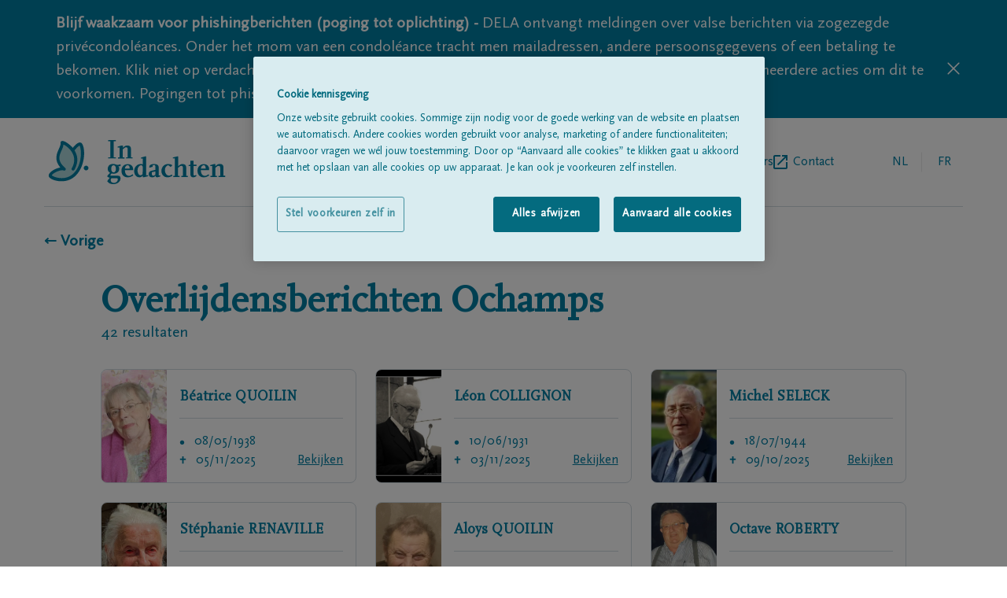

--- FILE ---
content_type: text/html; charset=utf-8
request_url: https://www.ingedachten.be/overlijdensberichten?name=&place=Ochamps&postalCode=
body_size: 14906
content:
<!DOCTYPE html><html lang="nl"><head><meta charSet="utf-8"/><script integrity="sha384-9yCUjulMtAUVtpAs+Wmb067zxMp6o8qQ55jak+5ZGsnbSSKXncKYatHaYqS8O4mr" crossorigin="anonymous">(function(w,d,s,l,i){w[l]=w[l]||[];w[l].push({'gtm.start':
              new Date().getTime(),event:'gtm.js'});var f=d.getElementsByTagName(s)[0],
              j=d.createElement(s),dl=l!='dataLayer'?'&l='+l:'';j.async=true;j.src=
              'https://www.googletagmanager.com/gtm.js?id='+i+dl;f.parentNode.insertBefore(j,f);
              })(window,document,'script','dataLayer', 'GTM-TFK68F');</script><title>Overlijdensberichten Ochamps | In gedachten</title><meta name="description" content="Overlijdensberichten Ochamps"/><link rel="alternate" hrefLang="nl" href="https://www.ingedachten.be/overlijdensberichten?name=&amp;place=ochamps&amp;postalcode="/><link rel="alternate" hrefLang="fr" href="https://www.dansnospensees.be/overlijdensberichten?name=&amp;place=ochamps&amp;postalcode="/><link rel="canonical" href="https://www.ingedachten.be/overlijdensberichten?name=&amp;place=ochamps&amp;postalcode="/><meta name="viewport" content="width=device-width, initial-scale=1"/><link rel="apple-touch-icon" sizes="180x180" href="/apple-touch-icon.png"/><link rel="icon" type="image/png" sizes="32x32" href="/favicon-32x32.png"/><link rel="icon" type="image/png" sizes="16x16" href="/favicon-16x16.png"/><link rel="manifest" href="/site.webmanifest"/><link rel="mask-icon" href="/safari-pinned-tab.svg" color="#007fa4"/><meta name="msapplication-TileColor" content="#007fa4"/><meta name="theme-color" content="#ffffff"/><meta property="og:title" content="Overlijdensberichten Ochamps | In gedachten"/><meta property="og:type" content="website"/><meta property="og:description" content="Afscheid nemen en rouw betuigen kan nu ook via een online condoléancebericht. Via het overlijdensbericht kan u uw medeleven betuigen aan de nabestaanden."/><meta property="og:site_name" content="Ingedachten"/><meta property="og:image:url" content="https://www.dela.be/-/media/ingedachten/rouwen/kinderen-1.ashx"/><meta property="og:image:width" content="1260"/><meta property="og:image:height" content="840"/><link rel="preload" as="image" imageSrcSet="/_next/image?url=https%3A%2F%2Fwww.dela.be%2F-%2Fmedia%2Fdelabe%2Fblog%2Fblog_afscheid_bespreekbaar_maken.ashx&amp;w=640&amp;q=75 640w, /_next/image?url=https%3A%2F%2Fwww.dela.be%2F-%2Fmedia%2Fdelabe%2Fblog%2Fblog_afscheid_bespreekbaar_maken.ashx&amp;w=750&amp;q=75 750w, /_next/image?url=https%3A%2F%2Fwww.dela.be%2F-%2Fmedia%2Fdelabe%2Fblog%2Fblog_afscheid_bespreekbaar_maken.ashx&amp;w=828&amp;q=75 828w, /_next/image?url=https%3A%2F%2Fwww.dela.be%2F-%2Fmedia%2Fdelabe%2Fblog%2Fblog_afscheid_bespreekbaar_maken.ashx&amp;w=1080&amp;q=75 1080w, /_next/image?url=https%3A%2F%2Fwww.dela.be%2F-%2Fmedia%2Fdelabe%2Fblog%2Fblog_afscheid_bespreekbaar_maken.ashx&amp;w=1200&amp;q=75 1200w, /_next/image?url=https%3A%2F%2Fwww.dela.be%2F-%2Fmedia%2Fdelabe%2Fblog%2Fblog_afscheid_bespreekbaar_maken.ashx&amp;w=1920&amp;q=75 1920w, /_next/image?url=https%3A%2F%2Fwww.dela.be%2F-%2Fmedia%2Fdelabe%2Fblog%2Fblog_afscheid_bespreekbaar_maken.ashx&amp;w=2048&amp;q=75 2048w, /_next/image?url=https%3A%2F%2Fwww.dela.be%2F-%2Fmedia%2Fdelabe%2Fblog%2Fblog_afscheid_bespreekbaar_maken.ashx&amp;w=3840&amp;q=75 3840w" imageSizes="100vw" fetchpriority="high"/><meta name="next-head-count" content="23"/><link rel="preconnect" href="https://fonts.googleapis.com"/><link rel="preconnect" href="https://fonts.gstatic.com" crossorigin="anonymous"/><link rel="preload" href="/fonts/delaIcon/delaIcon.ttf" as="font" crossorigin="" type="font/ttf"/><link rel="preload" href="/fonts/ScalaSansPro/ScalaSansPro.ttf" as="font" crossorigin="" type="font/ttf"/><link rel="preload" href="/fonts/ScalaOT/ScalaOT.ttf" as="font" crossorigin="" type="font/ttf"/><link data-next-font="" rel="preconnect" href="/" crossorigin="anonymous"/><script id="OneTrust" type="text/javascript" data-nscript="beforeInteractive">function OptanonWrapper() </script><link rel="preload" href="/_next/static/css/ef9100fb4fb057a0.css" as="style"/><link rel="stylesheet" href="/_next/static/css/ef9100fb4fb057a0.css" data-n-g=""/><link rel="preload" href="/_next/static/css/41b896fb9ce2ef62.css" as="style"/><link rel="stylesheet" href="/_next/static/css/41b896fb9ce2ef62.css" data-n-p=""/><noscript data-n-css=""></noscript><script defer="" nomodule="" src="/_next/static/chunks/polyfills-42372ed130431b0a.js"></script><script src="https://cdn.cookielaw.org/scripttemplates/otSDKStub.js" data-document-language="true" type="text/javascript" charSet="UTF-8" data-domain-script="08f2c3c5-f486-4c83-b7ac-96c4e121f841-test" defer="" data-nscript="beforeInteractive"></script><script src="/_next/static/chunks/webpack-59c5c889f52620d6.js" defer=""></script><script src="/_next/static/chunks/framework-49c6cecf1f6d5795.js" defer=""></script><script src="/_next/static/chunks/main-21175ec1c4723845.js" defer=""></script><script src="/_next/static/chunks/pages/_app-009411393f9f62e7.js" defer=""></script><script src="/_next/static/chunks/202-aba5c0acc506b266.js" defer=""></script><script src="/_next/static/chunks/698-a99de2d1886ba952.js" defer=""></script><script src="/_next/static/chunks/70-a61e836d856d0dfe.js" defer=""></script><script src="/_next/static/chunks/pages/%5B%5B...slug%5D%5D-8927a1a78b0bcbea.js" defer=""></script><script src="/_next/static/7u4jUOChiVB8UVsd9BvDv/_buildManifest.js" defer=""></script><script src="/_next/static/7u4jUOChiVB8UVsd9BvDv/_ssgManifest.js" defer=""></script></head><body class=""><div id="__next"><div><header class="pt-7 px-5 lg:px-14"><div class="flex items-center justify-between pb-7 lg:flex-row lg:items-center w-full lg:border-b lg:border-borderGrey"><a href="https://www.ingedachten.be/"><svg y="0px" viewBox="0 0 177 43" class="h-11 w-36 sm:w-60 md:h-14"><path fill="#007FA4" d="M68.9,25.6c0.6,0.7,0.8,1.3,0.8,2.4c0,2.9-2.1,4.8-5.4,4.8c-0.7,0-1.3-0.1-2-0.2c-0.9,0.9-1.2,1.4-1.2,1.7 s0.3,0.5,0.7,0.5h6.7c1.7,0,2.5,0.8,2.5,2.5c0,3.2-3,5.7-7,5.7c-2.7,0-4.5-0.8-6-2.7c0.4-0.9,1-1.8,1.7-2.5l0.8-1 c-1-0.2-1.9-0.6-2.6-1.4c1.2-1.8,1.6-2.2,2.9-3.4c-1.6-1-2.3-2.2-2.3-3.9c0-2.9,2.1-4.8,5.2-4.8c1.2,0,2.5,0.3,3.6,0.8h1.8l1.9-0.5 v1.8L68.9,25.6z M67,37.2h-4.9c-0.6,1-0.7,1.4-0.7,2c0,1.5,1.3,2.6,3.1,2.6c2.1,0,3.8-1.5,3.8-3.5C68.3,37.5,68,37.2,67,37.2z M64.2,24.6c-1.4,0-2.3,1.3-2.3,3.5c0,2.1,0.9,3.5,2.3,3.5c1.4,0,2.3-1.3,2.3-3.5S65.6,24.6,64.2,24.6z"></path><path fill="#007FA4" d="M77.9,36.4c-3.6,0-6-2.6-6-6.4c0-3.9,2.4-6.5,6.2-6.5c3.1,0,5.2,2,5.2,4.9v1h-8c0,3.4,1.5,5.5,3.9,5.5 c1,0,1.5-0.2,3.6-1.5l0.6,1.2C80.7,36.1,79.7,36.4,77.9,36.4z M79.9,27.3c0-1.6-0.8-2.8-1.9-2.8c-1.4,0-2.6,1.4-2.8,3.4h4.7 C79.9,27.9,79.9,27.3,79.9,27.3z"></path><path fill="#007FA4" d="M93.9,36.3h-1.2v-1.6c-1.3,1.3-1.9,1.7-3.3,1.7c-3,0-5.1-2.6-5.1-6.2c0-3.8,2.8-6.8,6.5-6.8 c0.7,0,1.3,0.1,2,0.4V18h-1.9v-0.9l3.9-1.1H96v18.4h1.9v0.9L93.9,36.3z M92.7,26.7c0-1.4-0.5-2.1-1.5-2.1c-2,0-3.6,2.2-3.6,5.1 c0,2.6,1.3,4.7,2.8,4.7c0.7,0,1.4-0.4,2.2-1.2L92.7,26.7L92.7,26.7z"></path><path fill="#007FA4" d="M108,36.1c-0.4,0.1-0.8,0.2-1.3,0.2c-1,0-1.5-0.5-1.6-1.5c-0.9,1.2-1.8,1.6-3.2,1.6c-2.1,0-3.4-1.2-3.4-3.2 c0-1.6,0.9-2.8,2.6-3.2l3.9-0.9v-2.9c0-1.4-0.4-1.9-1.3-1.9c-0.5,0-0.9,0.1-1.3,0.4v1.4l-3.1,0.8c-0.2-0.2-0.2-0.5-0.2-0.8 c0-1.7,1.9-2.7,4.7-2.7c2.9,0,4.4,1,4.4,3v8.2h1.6v0.9L108,36.1z M105,30.6l-3.5,0.8V33c0,1,0.6,1.8,1.4,1.8c0.6,0,1.2-0.3,2.1-1.1 V30.6z"></path><path fill="#007FA4" d="M116.9,36.4c-3.5,0-6-2.6-6-6.3c0-3.8,2.8-6.7,6.4-6.7c1.9,0,3,0.3,4.3,1.2l-1.7,1.7c-0.7-0.7-1.5-1.3-2.5-1.8 c-2.1,0.9-3.1,2.5-3.1,5c0,2.7,1.8,5.2,3.8,5.2c0.9,0,1.5-0.2,2.9-1.1l0.7,1.2C119.5,36,118.3,36.4,116.9,36.4z"></path><path fill="#007FA4" d="M130.3,36v-1.1h1.6v-7.6c0-1.6-0.4-2.1-1.5-2.1s-1.5,0.3-3.3,2V35h1.6v1h-6.3v-1.1h1.6v-17h-1.9V17l3.9-1h1.2 v9.7c1.8-1.8,2.7-2.3,4.4-2.3c2.3,0,3.5,1.2,3.5,3.4v8.1h1.6V36H130.3z"></path><path fill="#007FA4" d="M142,36.4c-1.7,0-2.8-1.1-2.8-2.7v-8.3h-1.8v-0.9l1.8-0.5v-3.9h3.1V24h2.8v1.4h-2.8v8.5c0,0.2,0.1,0.4,0.2,0.5 c0.1,0.1,0.3,0.2,0.5,0.2c0.5,0,0.8-0.1,1.6-0.6l0.6,1C143.9,36,143,36.4,142,36.4z"></path><path fill="#007FA4" d="M152.1,36.4c-3.6,0-6-2.6-6-6.4c0-3.9,2.5-6.5,6.2-6.5c3.1,0,5.2,2,5.2,4.9v1h-8.1c0,3.4,1.5,5.5,3.9,5.5 c1,0,1.5-0.2,3.6-1.5l0.6,1.2C154.9,36.1,153.9,36.4,152.1,36.4z M154.1,27.3c0-1.6-0.8-2.8-1.9-2.8c-1.4,0-2.6,1.4-2.8,3.4h4.7 V27.3z"></path><path fill="#007FA4" d="M166.7,36v-1.1h1.6v-7.6c0-1.6-0.4-2.1-1.5-2.1s-1.5,0.3-3.3,2V35h1.6v1h-6.3v-1.1h1.6v-9.5h-1.9v-0.9l3.9-1.1 h1.2v2.2c1.7-1.8,2.6-2.3,4.4-2.3c2.3,0,3.5,1.2,3.5,3.4v8.1h1.6V36H166.7z"></path><path fill="#007FA4" d="M58.9,17.9v-1.1H61V1.1h-2.1V0h7.5v1.1h-2v15.7h2v1.1H58.9z"></path><path fill="#007FA4" d="M76.4,17.9v-1.1H78V9.2c0-1.6-0.4-2.1-1.5-2.1s-1.5,0.3-3.3,2v7.8h1.6V18h-6.3v-1.1h1.6V7.3h-1.9V6.4l3.9-1.1 h1.2v2.2C75,5.8,76,5.3,77.7,5.3c2.3,0,3.5,1.2,3.5,3.4v8.1h1.6v1.1C82.8,17.9,76.4,17.9,76.4,17.9z"></path><path fill="#ADD8DB" d="M24.7,9.6c0,0,5.2-7,7.2-5.4c2.9,3,3.6,19.8-5.2,29s-22.2,4.6-24.1,2c-2-2.6,9.1-8.9,13.4-6.9 C3,17.1,14.7,9.4,14,2.6c-0.2-1.8,20.5,8.6,10.8,25.7"></path><g><path fill="#007FA4" d="M13.5,40.2c-0.5,0-1,0-1.5,0c-4.6-0.3-9.2-2-10.6-4c-0.4-0.5-1.2-2,0.5-4c1.8-2.3,6.4-4.8,10.3-5.4 C6,19.4,8.7,13.3,10.8,8.7c1-2.2,1.9-4.2,1.7-6c-0.1-0.7,0.3-1.4,1-1.7c1.9-0.9,7.1,2.5,10.3,5.9c0.2,0.2,0.4,0.4,0.6,0.7 c1.5-1.9,4.2-4.9,6.5-5.2c0.8-0.1,1.5,0.1,2,0.5c0,0,0.1,0.1,0.1,0.1c3.9,4,3.9,21.6-5.2,31.1C24.1,38.1,19.1,40.2,13.5,40.2z M3.9,34.4c0.8,0.9,4.2,2.4,8.3,2.7c3.7,0.3,9-0.4,13.4-5c8.3-8.6,7.3-23.8,5.4-26.7c-0.9,0.3-3.1,2.4-4.9,4.7 c2.7,4.3,4.5,10.8-0.1,18.9c-0.4,0.7-1.3,1-2,0.6c-0.7-0.4-1-1.3-0.6-2c2.9-5.1,3.2-10,0.8-14.6c-2.3-4.6-6.6-7.6-8.9-8.6 C15.2,6.2,14.4,8,13.5,10c-2.4,5.3-4.6,10.3,3.5,17.2c0.6,0.5,0.7,1.3,0.3,2c-0.4,0.6-1.2,0.9-1.9,0.5c-1.4-0.7-4.7,0.1-7.8,1.7 C5.3,32.6,4.1,33.9,3.9,34.4z M3.8,34.3C3.8,34.3,3.8,34.3,3.8,34.3C3.8,34.3,3.8,34.3,3.8,34.3z M15.5,2.4 C15.5,2.4,15.5,2.5,15.5,2.4C15.5,2.5,15.5,2.4,15.5,2.4z"></path></g><path fill="#007FA4" d="M37.4,29.6c-1.3,0-2.3-1.1-2.3-2.3c0-1.3,1.1-2.3,2.3-2.3s2.3,1.1,2.3,2.3S38.7,29.6,37.4,29.6z"></path></svg></a><div class="flex flex-row lg:hidden text-delaBlue relative"><ul class="text-borderGrey text-base md:ml-5 w-36 text-right self-center LangSwitch_border_line__EQ0Pv"><li class="uppercase inline-block relative text-delaBlue pointer-events-none pr-1"><a href="https://www.ingedachten.be/?name=&amp;place=Ochamps&amp;postalCode="><span class="w-12 h-12 flex justify-center leading-12">nl</span></a></li><li class="uppercase inline-block relative text-textSubtleGrey pl-1"><a href="https://www.dansnospensees.be/avis-de-deces?name=&amp;place=Ochamps&amp;postalCode="><span class="w-12 h-12 flex justify-center leading-12 cursor-pointer">fr</span></a></li></ul><div class="relative z-30 pl-1 md:pl-6"><div class="hamburger-react" aria-label="toggle menu" aria-expanded="false" role="button" style="cursor:pointer;height:48px;position:relative;transition:0.4s cubic-bezier(0, 0, 0, 1);user-select:none;width:48px;outline:none" tabindex="0"><div style="background:currentColor;height:2px;left:14px;position:absolute;width:20px;top:17px;transition:0.4s cubic-bezier(0, 0, 0, 1);transform:none"></div><div style="background:currentColor;height:2px;left:14px;position:absolute;width:20px;top:23px;transition:0.2s cubic-bezier(0, 0, 0, 1);transform:none"></div><div style="background:currentColor;height:2px;left:14px;position:absolute;width:20px;top:29px;transition:0.4s cubic-bezier(0, 0, 0, 1);transform:none"></div></div></div><nav class="h-auto w-60 bg-white shadow-md absolute top-0 right-0 pt-4 pb-5 px-5 z-20 hidden"><h3 class="text-subtleGrey text-xs mb-2">MENU</h3><ul><li class=""><a href="https://www.ingedachten.be/overlijdensberichten"><span class="flex items-center text-delaBlue inline-block h-12 text-base leading-none pb-2 flex-row back-to-home-link"><span class="">Alle rouwberichten</span></span></a></li><li class=""><a href="https://www.ingedachten.be/over-ons"><span class="flex items-center text-delaBlue inline-block h-12 text-base leading-none pb-2 flex-row back-to-home-link"><span class="">Over ons</span></span></a></li><li class="externalLink"><a href="https://www.dela.be/nl/uitvaart-verzorgen/tijdens-de-uitvaart/vind-een-begrafenisondernemer" target="_blank" rel="noopener noreferrer" class="flex items-center text-delaBlue inline-block h-12 text-base leading-none pb-2 flex-row back-to-home-link"><span class="">Begrafenisondernemers</span><svg xmlns="http://www.w3.org/2000/svg" xml:space="preserve" width="18" height="18"><path d="M16 16H2V2h7V0H2C.9 0 0 .9 0 2v14c0 1.1.9 2 2 2h14c1.1 0 2-.9 2-2V9h-2v7zM11 0v2h3.6l-9.8 9.8 1.4 1.4L16 3.4V7h2V0h-7z" fill="#007fa4"></path></svg></a></li><li class=""><a href="https://www.ingedachten.be/contact"><span class="flex items-center text-delaBlue inline-block h-12 text-base leading-none pb-2 flex-row back-to-home-link"><span class="">Contact</span></span></a></li></ul></nav></div><div class="lg:flex flex-row hidden pl-5"><nav><ul class="flex gap-6 lg:gap-10 "><li class=""><a href="https://www.ingedachten.be/overlijdensberichten"><span class="flex items-center text-delaBlue h-12 text-base leading-none flex-row back-to-home-link"><span class="">Alle rouwberichten</span></span></a></li><li class=""><a href="https://www.ingedachten.be/over-ons"><span class="flex items-center text-delaBlue h-12 text-base leading-none flex-row back-to-home-link"><span class="">Over ons</span></span></a></li><li class="externalLink"><a href="https://www.dela.be/nl/uitvaart-verzorgen/tijdens-de-uitvaart/vind-een-begrafenisondernemer" target="_blank" rel="noopener noreferrer" class="flex items-center text-delaBlue h-12 text-base leading-none flex-row back-to-home-link"><span class="">Begrafenisondernemers</span><svg xmlns="http://www.w3.org/2000/svg" xml:space="preserve" width="18" height="18"><path d="M16 16H2V2h7V0H2C.9 0 0 .9 0 2v14c0 1.1.9 2 2 2h14c1.1 0 2-.9 2-2V9h-2v7zM11 0v2h3.6l-9.8 9.8 1.4 1.4L16 3.4V7h2V0h-7z" fill="#007fa4"></path></svg></a></li><li class=""><a href="https://www.ingedachten.be/contact"><span class="flex items-center text-delaBlue h-12 text-base leading-none flex-row back-to-home-link"><span class="">Contact</span></span></a></li></ul></nav><ul class="text-borderGrey text-base md:ml-5 w-36 text-right self-center LangSwitch_border_line__EQ0Pv"><li class="uppercase inline-block relative text-delaBlue pointer-events-none pr-1"><a href="https://www.ingedachten.be/?name=&amp;place=Ochamps&amp;postalCode="><span class="w-12 h-12 flex justify-center leading-12">nl</span></a></li><li class="uppercase inline-block relative text-textSubtleGrey pl-1"><a href="https://www.dansnospensees.be/avis-de-deces?name=&amp;place=Ochamps&amp;postalCode="><span class="w-12 h-12 flex justify-center leading-12 cursor-pointer">fr</span></a></li></ul></div></div></header><div class="px-5 lg:px-14" id="back-to-home-link-container"><a href="https://www.ingedachten.be/"><span class="flex items-center font-bold text-xl flex-row back-to-home-link"><span class="">← Vorige</span></span></a></div><main class="max-w-screen-lg mx-auto text-delaBlue px-5 md:px-8 mdPlus:px-0 obituarySummary"><section class="pt-10"><h1 class="color-delaBlue font-bold font-serif text-px28 md:text-5xl">Overlijdensberichten<!-- --> <!-- --> <!-- -->Ochamps</h1><p class="mb-8 text-xl"> <!-- -->resultaten</p><div class="grid grid-cols-1 md:grid-cols-2 lg:grid-cols-3 gap-6"><div class="col-span-1 md:col-span-2 lg:col-span-3 flex justify-center"><div style="fill:#007FA4;height:20px;width:20px"><svg id="loading" xmlns="http://www.w3.org/2000/svg" viewBox="0 0 32 32">
  <path opacity=".1" d="M14 0 H18 V8 H14 z" transform="rotate(0 16 16)">
    <animate attributeName="opacity" from="1" to=".1" dur="1s" repeatCount="indefinite" begin="0"/>
  </path>
  <path opacity=".1" d="M14 0 H18 V8 H14 z" transform="rotate(45 16 16)">
    <animate attributeName="opacity" from="1" to=".1" dur="1s" repeatCount="indefinite" begin="0.125s"/>
  </path>
  <path opacity=".1" d="M14 0 H18 V8 H14 z" transform="rotate(90 16 16)">
    <animate attributeName="opacity" from="1" to=".1" dur="1s" repeatCount="indefinite" begin="0.25s"/>
  </path>
  <path opacity=".1" d="M14 0 H18 V8 H14 z" transform="rotate(135 16 16)">
    <animate attributeName="opacity" from="1" to=".1" dur="1s" repeatCount="indefinite" begin="0.375s"/>
  </path>
  <path opacity=".1" d="M14 0 H18 V8 H14 z" transform="rotate(180 16 16)">
    <animate attributeName="opacity" from="1" to=".1" dur="1s" repeatCount="indefinite" begin="0.5s"/>
  </path>
  <path opacity=".1" d="M14 0 H18 V8 H14 z" transform="rotate(225 16 16)">
    <animate attributeName="opacity" from="1" to=".1" dur="1s" repeatCount="indefinite" begin="0.675s"/>
  </path>
  <path opacity=".1" d="M14 0 H18 V8 H14 z" transform="rotate(270 16 16)">
    <animate attributeName="opacity" from="1" to=".1" dur="1s" repeatCount="indefinite" begin="0.75s"/>
  </path>
  <path opacity=".1" d="M14 0 H18 V8 H14 z" transform="rotate(315 16 16)">
    <animate attributeName="opacity" from="1" to=".1" dur="1s" repeatCount="indefinite" begin="0.875s"/>
  </path>
</svg>
</div></div></div><div class="relative block mt-8 text-right"><button type="button" aria-label="button" class="p-3 rounded-lg px-5 border bg-delaBlue text-white text-base cursor-pointer inline">Meer rouwberichten</button></div></section><section><h2 class="font-serif pb-5 font-bold text-3xl"></h2><a href="https://www.dela.be/nl/uitvaart-verzorgen/tijdens-de-uitvaart/vind-een-begrafenisondernemer" target="_blank" rel="noopener noreferrer"><div class="relative flex text-white w-full flex-col md:flex-row text-base md:text-lg"><div class="md:w-1/2 p-5 pb-8 md:p-8 md:pb-10 bg-purpleSunset bg-opacity-90 z-10 rounded-t-lg md:rounded-none md:rounded-l-lg"><h3 class="text-2xl md:text-3xl mb-3 md:mb-5 font-serif font-bold">Op zoek naar een begrafenisondernemer?</h3><div><p>De begrafenisondernemers die partner zijn van DELA staan dag en nacht voor u klaar. Ook als er geen overlijden heeft plaatsgevonden.</p></div><p class="pt-5">Begrafenisondernemers in uw buurt<span class="font-icon icon-chevron-right text-sm pl-5"></span></p></div><div class="h-auto md:absolute md:h-full md:w-full"><div class="hidden md:block relative w-full h-full overflow-hidden rounded-b-lg md:rounded-lg"><img alt="Afscheid bespreekbaar maken met uw geliefden" fetchpriority="high" decoding="async" data-nimg="fill" style="position:absolute;height:100%;width:100%;left:0;top:0;right:0;bottom:0;object-fit:cover;object-position:70%;color:transparent" sizes="100vw" srcSet="/_next/image?url=https%3A%2F%2Fwww.dela.be%2F-%2Fmedia%2Fdelabe%2Fblog%2Fblog_afscheid_bespreekbaar_maken.ashx&amp;w=640&amp;q=75 640w, /_next/image?url=https%3A%2F%2Fwww.dela.be%2F-%2Fmedia%2Fdelabe%2Fblog%2Fblog_afscheid_bespreekbaar_maken.ashx&amp;w=750&amp;q=75 750w, /_next/image?url=https%3A%2F%2Fwww.dela.be%2F-%2Fmedia%2Fdelabe%2Fblog%2Fblog_afscheid_bespreekbaar_maken.ashx&amp;w=828&amp;q=75 828w, /_next/image?url=https%3A%2F%2Fwww.dela.be%2F-%2Fmedia%2Fdelabe%2Fblog%2Fblog_afscheid_bespreekbaar_maken.ashx&amp;w=1080&amp;q=75 1080w, /_next/image?url=https%3A%2F%2Fwww.dela.be%2F-%2Fmedia%2Fdelabe%2Fblog%2Fblog_afscheid_bespreekbaar_maken.ashx&amp;w=1200&amp;q=75 1200w, /_next/image?url=https%3A%2F%2Fwww.dela.be%2F-%2Fmedia%2Fdelabe%2Fblog%2Fblog_afscheid_bespreekbaar_maken.ashx&amp;w=1920&amp;q=75 1920w, /_next/image?url=https%3A%2F%2Fwww.dela.be%2F-%2Fmedia%2Fdelabe%2Fblog%2Fblog_afscheid_bespreekbaar_maken.ashx&amp;w=2048&amp;q=75 2048w, /_next/image?url=https%3A%2F%2Fwww.dela.be%2F-%2Fmedia%2Fdelabe%2Fblog%2Fblog_afscheid_bespreekbaar_maken.ashx&amp;w=3840&amp;q=75 3840w" src="/_next/image?url=https%3A%2F%2Fwww.dela.be%2F-%2Fmedia%2Fdelabe%2Fblog%2Fblog_afscheid_bespreekbaar_maken.ashx&amp;w=3840&amp;q=75"/><div class="absolute bg-textGrey bg-opacity-30 w-full h-full"></div></div><div class="block md:hidden relative w-full h-full overflow-hidden rounded-b-lg"><img alt="Afscheid bespreekbaar maken met uw geliefden" fetchpriority="high" width="1170" height="335" decoding="async" data-nimg="1" style="color:transparent;width:100%;height:auto" sizes="100vw" srcSet="/_next/image?url=https%3A%2F%2Fwww.dela.be%2F-%2Fmedia%2Fdelabe%2Fblog%2Fblog_afscheid_bespreekbaar_maken.ashx&amp;w=640&amp;q=75 640w, /_next/image?url=https%3A%2F%2Fwww.dela.be%2F-%2Fmedia%2Fdelabe%2Fblog%2Fblog_afscheid_bespreekbaar_maken.ashx&amp;w=750&amp;q=75 750w, /_next/image?url=https%3A%2F%2Fwww.dela.be%2F-%2Fmedia%2Fdelabe%2Fblog%2Fblog_afscheid_bespreekbaar_maken.ashx&amp;w=828&amp;q=75 828w, /_next/image?url=https%3A%2F%2Fwww.dela.be%2F-%2Fmedia%2Fdelabe%2Fblog%2Fblog_afscheid_bespreekbaar_maken.ashx&amp;w=1080&amp;q=75 1080w, /_next/image?url=https%3A%2F%2Fwww.dela.be%2F-%2Fmedia%2Fdelabe%2Fblog%2Fblog_afscheid_bespreekbaar_maken.ashx&amp;w=1200&amp;q=75 1200w, /_next/image?url=https%3A%2F%2Fwww.dela.be%2F-%2Fmedia%2Fdelabe%2Fblog%2Fblog_afscheid_bespreekbaar_maken.ashx&amp;w=1920&amp;q=75 1920w, /_next/image?url=https%3A%2F%2Fwww.dela.be%2F-%2Fmedia%2Fdelabe%2Fblog%2Fblog_afscheid_bespreekbaar_maken.ashx&amp;w=2048&amp;q=75 2048w, /_next/image?url=https%3A%2F%2Fwww.dela.be%2F-%2Fmedia%2Fdelabe%2Fblog%2Fblog_afscheid_bespreekbaar_maken.ashx&amp;w=3840&amp;q=75 3840w" src="/_next/image?url=https%3A%2F%2Fwww.dela.be%2F-%2Fmedia%2Fdelabe%2Fblog%2Fblog_afscheid_bespreekbaar_maken.ashx&amp;w=3840&amp;q=75"/><div class="absolute bg-textGrey bg-opacity-30 w-full h-full bottom-0"></div></div></div></div></a></section><section><div class="grid grid-cols-1 md:grid-cols-3 gap-6"><div data-1="0" class="ContentBlocks_contentBlocks__wqZEe contentBlock0 md:col-span-2"><h2 class="font-serif text-2xl md:text-px28 font-bold  flex"><span class="md:self-end">Condoleren en troosten in tijden van Corona<!-- --> </span></h2><div class="contentBlockImage rounded-lg overflow-hidden max-h-auto md:max-h-72 h-auto bg-logoFill mt-6"><div class="relative w-full h-full overflow-hidden rounded-b-lg md:rounded-lg"><img alt="Kost begrafenis of crematie" loading="lazy" width="700" height="470" decoding="async" data-nimg="1" style="color:transparent;width:100%;height:auto;background-size:cover;background-position:50% 50%;background-repeat:no-repeat;background-image:url(&quot;data:image/svg+xml;charset=utf-8,%3Csvg xmlns=&#x27;http://www.w3.org/2000/svg&#x27; viewBox=&#x27;0 0 700 470&#x27;%3E%3Cfilter id=&#x27;b&#x27; color-interpolation-filters=&#x27;sRGB&#x27;%3E%3CfeGaussianBlur stdDeviation=&#x27;20&#x27;/%3E%3CfeColorMatrix values=&#x27;1 0 0 0 0 0 1 0 0 0 0 0 1 0 0 0 0 0 100 -1&#x27; result=&#x27;s&#x27;/%3E%3CfeFlood x=&#x27;0&#x27; y=&#x27;0&#x27; width=&#x27;100%25&#x27; height=&#x27;100%25&#x27;/%3E%3CfeComposite operator=&#x27;out&#x27; in=&#x27;s&#x27;/%3E%3CfeComposite in2=&#x27;SourceGraphic&#x27;/%3E%3CfeGaussianBlur stdDeviation=&#x27;20&#x27;/%3E%3C/filter%3E%3Cimage width=&#x27;100%25&#x27; height=&#x27;100%25&#x27; x=&#x27;0&#x27; y=&#x27;0&#x27; preserveAspectRatio=&#x27;none&#x27; style=&#x27;filter: url(%23b);&#x27; href=&#x27;/images/blurred.jpg&#x27;/%3E%3C/svg%3E&quot;)" sizes="100vw" srcSet="/_next/image?url=https%3A%2F%2Fwww.dela.be%2F-%2Fmedia%2Fdelabe%2Fblog%2Fblog_5.ashx&amp;w=640&amp;q=75 640w, /_next/image?url=https%3A%2F%2Fwww.dela.be%2F-%2Fmedia%2Fdelabe%2Fblog%2Fblog_5.ashx&amp;w=750&amp;q=75 750w, /_next/image?url=https%3A%2F%2Fwww.dela.be%2F-%2Fmedia%2Fdelabe%2Fblog%2Fblog_5.ashx&amp;w=828&amp;q=75 828w, /_next/image?url=https%3A%2F%2Fwww.dela.be%2F-%2Fmedia%2Fdelabe%2Fblog%2Fblog_5.ashx&amp;w=1080&amp;q=75 1080w, /_next/image?url=https%3A%2F%2Fwww.dela.be%2F-%2Fmedia%2Fdelabe%2Fblog%2Fblog_5.ashx&amp;w=1200&amp;q=75 1200w, /_next/image?url=https%3A%2F%2Fwww.dela.be%2F-%2Fmedia%2Fdelabe%2Fblog%2Fblog_5.ashx&amp;w=1920&amp;q=75 1920w, /_next/image?url=https%3A%2F%2Fwww.dela.be%2F-%2Fmedia%2Fdelabe%2Fblog%2Fblog_5.ashx&amp;w=2048&amp;q=75 2048w, /_next/image?url=https%3A%2F%2Fwww.dela.be%2F-%2Fmedia%2Fdelabe%2Fblog%2Fblog_5.ashx&amp;w=3840&amp;q=75 3840w" src="/_next/image?url=https%3A%2F%2Fwww.dela.be%2F-%2Fmedia%2Fdelabe%2Fblog%2Fblog_5.ashx&amp;w=3840&amp;q=75"/></div></div><div class="my-6 text-textSubtleGrey">Indien u een familielid naar het ziekenhuis moet brengen, kan u een gezins- of familiefoto meenemen. Vraag aan de verpleging om de foto een plaats te geven op de kamer, zodat iedereen steeds visueel zichtbaar aanwezig is.</div><a href="https://www.dela.be/nl/dela-vs-corona/tips" target="_blank" rel="noopener noreferrer" class="mt-6 p-3 rounded-lg px-7 border border-delaBlue hover:bg-delaBlue hover:text-white text-delaBlue text-base cursor-pointer inline">Advies van onze experts</a></div><div data-1="1" class="ContentBlocks_contentBlocks__wqZEe contentBlock1"><h2 class="font-serif text-2xl md:text-px28 font-bold  flex"><span class="md:self-end">Help kinderen rouwen<!-- --> </span></h2><div class="contentBlockImage rounded-lg overflow-hidden max-h-auto md:max-h-72 h-auto bg-logoFill mt-6"><div class="relative w-full h-full overflow-hidden rounded-b-lg md:rounded-lg"><img alt="Kinderen" loading="lazy" width="1260" height="840" decoding="async" data-nimg="1" style="color:transparent;width:100%;height:auto;background-size:cover;background-position:50% 50%;background-repeat:no-repeat;background-image:url(&quot;data:image/svg+xml;charset=utf-8,%3Csvg xmlns=&#x27;http://www.w3.org/2000/svg&#x27; viewBox=&#x27;0 0 1260 840&#x27;%3E%3Cfilter id=&#x27;b&#x27; color-interpolation-filters=&#x27;sRGB&#x27;%3E%3CfeGaussianBlur stdDeviation=&#x27;20&#x27;/%3E%3CfeColorMatrix values=&#x27;1 0 0 0 0 0 1 0 0 0 0 0 1 0 0 0 0 0 100 -1&#x27; result=&#x27;s&#x27;/%3E%3CfeFlood x=&#x27;0&#x27; y=&#x27;0&#x27; width=&#x27;100%25&#x27; height=&#x27;100%25&#x27;/%3E%3CfeComposite operator=&#x27;out&#x27; in=&#x27;s&#x27;/%3E%3CfeComposite in2=&#x27;SourceGraphic&#x27;/%3E%3CfeGaussianBlur stdDeviation=&#x27;20&#x27;/%3E%3C/filter%3E%3Cimage width=&#x27;100%25&#x27; height=&#x27;100%25&#x27; x=&#x27;0&#x27; y=&#x27;0&#x27; preserveAspectRatio=&#x27;none&#x27; style=&#x27;filter: url(%23b);&#x27; href=&#x27;/images/blurred.jpg&#x27;/%3E%3C/svg%3E&quot;)" sizes="100vw" srcSet="/_next/image?url=https%3A%2F%2Fwww.dela.be%2F-%2Fmedia%2Fingedachten%2Frouwen%2Fkinderen-1.ashx&amp;w=640&amp;q=75 640w, /_next/image?url=https%3A%2F%2Fwww.dela.be%2F-%2Fmedia%2Fingedachten%2Frouwen%2Fkinderen-1.ashx&amp;w=750&amp;q=75 750w, /_next/image?url=https%3A%2F%2Fwww.dela.be%2F-%2Fmedia%2Fingedachten%2Frouwen%2Fkinderen-1.ashx&amp;w=828&amp;q=75 828w, /_next/image?url=https%3A%2F%2Fwww.dela.be%2F-%2Fmedia%2Fingedachten%2Frouwen%2Fkinderen-1.ashx&amp;w=1080&amp;q=75 1080w, /_next/image?url=https%3A%2F%2Fwww.dela.be%2F-%2Fmedia%2Fingedachten%2Frouwen%2Fkinderen-1.ashx&amp;w=1200&amp;q=75 1200w, /_next/image?url=https%3A%2F%2Fwww.dela.be%2F-%2Fmedia%2Fingedachten%2Frouwen%2Fkinderen-1.ashx&amp;w=1920&amp;q=75 1920w, /_next/image?url=https%3A%2F%2Fwww.dela.be%2F-%2Fmedia%2Fingedachten%2Frouwen%2Fkinderen-1.ashx&amp;w=2048&amp;q=75 2048w, /_next/image?url=https%3A%2F%2Fwww.dela.be%2F-%2Fmedia%2Fingedachten%2Frouwen%2Fkinderen-1.ashx&amp;w=3840&amp;q=75 3840w" src="/_next/image?url=https%3A%2F%2Fwww.dela.be%2F-%2Fmedia%2Fingedachten%2Frouwen%2Fkinderen-1.ashx&amp;w=3840&amp;q=75"/></div></div><div class="my-6 text-textSubtleGrey"><p>Vertel kinderen en jongeren zoveel mogelijk over de feiten en omstandigheden van het overlijden. Ook als die omstandigheden dramatisch zijn. Ga ervan uit dat de fantasie van kinderen veel erger is dan de werkelijkheid.</p></div><a href="https://mijnherinneringaanjou.be/" target="_blank" rel="noopener noreferrer" class="mt-6 p-3 rounded-lg px-7 border border-delaBlue hover:bg-delaBlue hover:text-white text-delaBlue text-base cursor-pointer inline">Naar de site</a></div><div data-1="2" class="ContentBlocks_contentBlocks__wqZEe contentBlock2 md:pt-10"><h2 class="font-serif text-2xl md:text-px28 font-bold  flex"><span class="md:self-end">RouwWijzer - Jouw gids in rouw<!-- --> </span></h2><div class="contentBlockImage rounded-lg overflow-hidden max-h-auto md:max-h-72 h-auto bg-logoFill mt-6"><div class="relative w-full h-full overflow-hidden rounded-b-lg md:rounded-lg"><img alt="rouwwijzer" loading="lazy" width="800" height="500" decoding="async" data-nimg="1" style="color:transparent;width:100%;height:auto;background-size:cover;background-position:50% 50%;background-repeat:no-repeat;background-image:url(&quot;data:image/svg+xml;charset=utf-8,%3Csvg xmlns=&#x27;http://www.w3.org/2000/svg&#x27; viewBox=&#x27;0 0 800 500&#x27;%3E%3Cfilter id=&#x27;b&#x27; color-interpolation-filters=&#x27;sRGB&#x27;%3E%3CfeGaussianBlur stdDeviation=&#x27;20&#x27;/%3E%3CfeColorMatrix values=&#x27;1 0 0 0 0 0 1 0 0 0 0 0 1 0 0 0 0 0 100 -1&#x27; result=&#x27;s&#x27;/%3E%3CfeFlood x=&#x27;0&#x27; y=&#x27;0&#x27; width=&#x27;100%25&#x27; height=&#x27;100%25&#x27;/%3E%3CfeComposite operator=&#x27;out&#x27; in=&#x27;s&#x27;/%3E%3CfeComposite in2=&#x27;SourceGraphic&#x27;/%3E%3CfeGaussianBlur stdDeviation=&#x27;20&#x27;/%3E%3C/filter%3E%3Cimage width=&#x27;100%25&#x27; height=&#x27;100%25&#x27; x=&#x27;0&#x27; y=&#x27;0&#x27; preserveAspectRatio=&#x27;none&#x27; style=&#x27;filter: url(%23b);&#x27; href=&#x27;/images/blurred.jpg&#x27;/%3E%3C/svg%3E&quot;)" sizes="100vw" srcSet="/_next/image?url=https%3A%2F%2Fwww.dela.be%2F-%2Fmedia%2Fcorporate%2Frw-vaste-component-website-img.ashx&amp;w=640&amp;q=75 640w, /_next/image?url=https%3A%2F%2Fwww.dela.be%2F-%2Fmedia%2Fcorporate%2Frw-vaste-component-website-img.ashx&amp;w=750&amp;q=75 750w, /_next/image?url=https%3A%2F%2Fwww.dela.be%2F-%2Fmedia%2Fcorporate%2Frw-vaste-component-website-img.ashx&amp;w=828&amp;q=75 828w, /_next/image?url=https%3A%2F%2Fwww.dela.be%2F-%2Fmedia%2Fcorporate%2Frw-vaste-component-website-img.ashx&amp;w=1080&amp;q=75 1080w, /_next/image?url=https%3A%2F%2Fwww.dela.be%2F-%2Fmedia%2Fcorporate%2Frw-vaste-component-website-img.ashx&amp;w=1200&amp;q=75 1200w, /_next/image?url=https%3A%2F%2Fwww.dela.be%2F-%2Fmedia%2Fcorporate%2Frw-vaste-component-website-img.ashx&amp;w=1920&amp;q=75 1920w, /_next/image?url=https%3A%2F%2Fwww.dela.be%2F-%2Fmedia%2Fcorporate%2Frw-vaste-component-website-img.ashx&amp;w=2048&amp;q=75 2048w, /_next/image?url=https%3A%2F%2Fwww.dela.be%2F-%2Fmedia%2Fcorporate%2Frw-vaste-component-website-img.ashx&amp;w=3840&amp;q=75 3840w" src="/_next/image?url=https%3A%2F%2Fwww.dela.be%2F-%2Fmedia%2Fcorporate%2Frw-vaste-component-website-img.ashx&amp;w=3840&amp;q=75"/></div></div><div class="my-6 text-textSubtleGrey">Zoek je je weg in rouw na persoonlijk verlies? RouwWijzer van DELA biedt inzichten om rouw beter te begrijpen en handvaten om ermee om te gaan. Wie iemand in rouw wil bijstaan vindt er tips voor extra ondersteuning.</div><a href="https://www.rouwwijzer.be" target="_blank" rel="noopener noreferrer" class="mt-6 p-3 rounded-lg px-7 border border-delaBlue hover:bg-delaBlue hover:text-white text-delaBlue text-base cursor-pointer inline">Laat je gidsen op www.rouwwijzer.be</a></div></div></section></main><footer class="w-full bg-white"><div class="pt-7 pb-5 px-5 lg:px-14 "><div class="pb-7 border-b border-borderGrey"><div class="inline-block"><a href="https://www.ingedachten.be/"><svg y="0px" viewBox="0 0 177 43" class="h-11 w-36 sm:w-60 md:h-14"><path fill="#007FA4" d="M68.9,25.6c0.6,0.7,0.8,1.3,0.8,2.4c0,2.9-2.1,4.8-5.4,4.8c-0.7,0-1.3-0.1-2-0.2c-0.9,0.9-1.2,1.4-1.2,1.7 s0.3,0.5,0.7,0.5h6.7c1.7,0,2.5,0.8,2.5,2.5c0,3.2-3,5.7-7,5.7c-2.7,0-4.5-0.8-6-2.7c0.4-0.9,1-1.8,1.7-2.5l0.8-1 c-1-0.2-1.9-0.6-2.6-1.4c1.2-1.8,1.6-2.2,2.9-3.4c-1.6-1-2.3-2.2-2.3-3.9c0-2.9,2.1-4.8,5.2-4.8c1.2,0,2.5,0.3,3.6,0.8h1.8l1.9-0.5 v1.8L68.9,25.6z M67,37.2h-4.9c-0.6,1-0.7,1.4-0.7,2c0,1.5,1.3,2.6,3.1,2.6c2.1,0,3.8-1.5,3.8-3.5C68.3,37.5,68,37.2,67,37.2z M64.2,24.6c-1.4,0-2.3,1.3-2.3,3.5c0,2.1,0.9,3.5,2.3,3.5c1.4,0,2.3-1.3,2.3-3.5S65.6,24.6,64.2,24.6z"></path><path fill="#007FA4" d="M77.9,36.4c-3.6,0-6-2.6-6-6.4c0-3.9,2.4-6.5,6.2-6.5c3.1,0,5.2,2,5.2,4.9v1h-8c0,3.4,1.5,5.5,3.9,5.5 c1,0,1.5-0.2,3.6-1.5l0.6,1.2C80.7,36.1,79.7,36.4,77.9,36.4z M79.9,27.3c0-1.6-0.8-2.8-1.9-2.8c-1.4,0-2.6,1.4-2.8,3.4h4.7 C79.9,27.9,79.9,27.3,79.9,27.3z"></path><path fill="#007FA4" d="M93.9,36.3h-1.2v-1.6c-1.3,1.3-1.9,1.7-3.3,1.7c-3,0-5.1-2.6-5.1-6.2c0-3.8,2.8-6.8,6.5-6.8 c0.7,0,1.3,0.1,2,0.4V18h-1.9v-0.9l3.9-1.1H96v18.4h1.9v0.9L93.9,36.3z M92.7,26.7c0-1.4-0.5-2.1-1.5-2.1c-2,0-3.6,2.2-3.6,5.1 c0,2.6,1.3,4.7,2.8,4.7c0.7,0,1.4-0.4,2.2-1.2L92.7,26.7L92.7,26.7z"></path><path fill="#007FA4" d="M108,36.1c-0.4,0.1-0.8,0.2-1.3,0.2c-1,0-1.5-0.5-1.6-1.5c-0.9,1.2-1.8,1.6-3.2,1.6c-2.1,0-3.4-1.2-3.4-3.2 c0-1.6,0.9-2.8,2.6-3.2l3.9-0.9v-2.9c0-1.4-0.4-1.9-1.3-1.9c-0.5,0-0.9,0.1-1.3,0.4v1.4l-3.1,0.8c-0.2-0.2-0.2-0.5-0.2-0.8 c0-1.7,1.9-2.7,4.7-2.7c2.9,0,4.4,1,4.4,3v8.2h1.6v0.9L108,36.1z M105,30.6l-3.5,0.8V33c0,1,0.6,1.8,1.4,1.8c0.6,0,1.2-0.3,2.1-1.1 V30.6z"></path><path fill="#007FA4" d="M116.9,36.4c-3.5,0-6-2.6-6-6.3c0-3.8,2.8-6.7,6.4-6.7c1.9,0,3,0.3,4.3,1.2l-1.7,1.7c-0.7-0.7-1.5-1.3-2.5-1.8 c-2.1,0.9-3.1,2.5-3.1,5c0,2.7,1.8,5.2,3.8,5.2c0.9,0,1.5-0.2,2.9-1.1l0.7,1.2C119.5,36,118.3,36.4,116.9,36.4z"></path><path fill="#007FA4" d="M130.3,36v-1.1h1.6v-7.6c0-1.6-0.4-2.1-1.5-2.1s-1.5,0.3-3.3,2V35h1.6v1h-6.3v-1.1h1.6v-17h-1.9V17l3.9-1h1.2 v9.7c1.8-1.8,2.7-2.3,4.4-2.3c2.3,0,3.5,1.2,3.5,3.4v8.1h1.6V36H130.3z"></path><path fill="#007FA4" d="M142,36.4c-1.7,0-2.8-1.1-2.8-2.7v-8.3h-1.8v-0.9l1.8-0.5v-3.9h3.1V24h2.8v1.4h-2.8v8.5c0,0.2,0.1,0.4,0.2,0.5 c0.1,0.1,0.3,0.2,0.5,0.2c0.5,0,0.8-0.1,1.6-0.6l0.6,1C143.9,36,143,36.4,142,36.4z"></path><path fill="#007FA4" d="M152.1,36.4c-3.6,0-6-2.6-6-6.4c0-3.9,2.5-6.5,6.2-6.5c3.1,0,5.2,2,5.2,4.9v1h-8.1c0,3.4,1.5,5.5,3.9,5.5 c1,0,1.5-0.2,3.6-1.5l0.6,1.2C154.9,36.1,153.9,36.4,152.1,36.4z M154.1,27.3c0-1.6-0.8-2.8-1.9-2.8c-1.4,0-2.6,1.4-2.8,3.4h4.7 V27.3z"></path><path fill="#007FA4" d="M166.7,36v-1.1h1.6v-7.6c0-1.6-0.4-2.1-1.5-2.1s-1.5,0.3-3.3,2V35h1.6v1h-6.3v-1.1h1.6v-9.5h-1.9v-0.9l3.9-1.1 h1.2v2.2c1.7-1.8,2.6-2.3,4.4-2.3c2.3,0,3.5,1.2,3.5,3.4v8.1h1.6V36H166.7z"></path><path fill="#007FA4" d="M58.9,17.9v-1.1H61V1.1h-2.1V0h7.5v1.1h-2v15.7h2v1.1H58.9z"></path><path fill="#007FA4" d="M76.4,17.9v-1.1H78V9.2c0-1.6-0.4-2.1-1.5-2.1s-1.5,0.3-3.3,2v7.8h1.6V18h-6.3v-1.1h1.6V7.3h-1.9V6.4l3.9-1.1 h1.2v2.2C75,5.8,76,5.3,77.7,5.3c2.3,0,3.5,1.2,3.5,3.4v8.1h1.6v1.1C82.8,17.9,76.4,17.9,76.4,17.9z"></path><path fill="#ADD8DB" d="M24.7,9.6c0,0,5.2-7,7.2-5.4c2.9,3,3.6,19.8-5.2,29s-22.2,4.6-24.1,2c-2-2.6,9.1-8.9,13.4-6.9 C3,17.1,14.7,9.4,14,2.6c-0.2-1.8,20.5,8.6,10.8,25.7"></path><g><path fill="#007FA4" d="M13.5,40.2c-0.5,0-1,0-1.5,0c-4.6-0.3-9.2-2-10.6-4c-0.4-0.5-1.2-2,0.5-4c1.8-2.3,6.4-4.8,10.3-5.4 C6,19.4,8.7,13.3,10.8,8.7c1-2.2,1.9-4.2,1.7-6c-0.1-0.7,0.3-1.4,1-1.7c1.9-0.9,7.1,2.5,10.3,5.9c0.2,0.2,0.4,0.4,0.6,0.7 c1.5-1.9,4.2-4.9,6.5-5.2c0.8-0.1,1.5,0.1,2,0.5c0,0,0.1,0.1,0.1,0.1c3.9,4,3.9,21.6-5.2,31.1C24.1,38.1,19.1,40.2,13.5,40.2z M3.9,34.4c0.8,0.9,4.2,2.4,8.3,2.7c3.7,0.3,9-0.4,13.4-5c8.3-8.6,7.3-23.8,5.4-26.7c-0.9,0.3-3.1,2.4-4.9,4.7 c2.7,4.3,4.5,10.8-0.1,18.9c-0.4,0.7-1.3,1-2,0.6c-0.7-0.4-1-1.3-0.6-2c2.9-5.1,3.2-10,0.8-14.6c-2.3-4.6-6.6-7.6-8.9-8.6 C15.2,6.2,14.4,8,13.5,10c-2.4,5.3-4.6,10.3,3.5,17.2c0.6,0.5,0.7,1.3,0.3,2c-0.4,0.6-1.2,0.9-1.9,0.5c-1.4-0.7-4.7,0.1-7.8,1.7 C5.3,32.6,4.1,33.9,3.9,34.4z M3.8,34.3C3.8,34.3,3.8,34.3,3.8,34.3C3.8,34.3,3.8,34.3,3.8,34.3z M15.5,2.4 C15.5,2.4,15.5,2.5,15.5,2.4C15.5,2.5,15.5,2.4,15.5,2.4z"></path></g><path fill="#007FA4" d="M37.4,29.6c-1.3,0-2.3-1.1-2.3-2.3c0-1.3,1.1-2.3,2.3-2.3s2.3,1.1,2.3,2.3S38.7,29.6,37.4,29.6z"></path></svg></a></div></div><nav class="lg:flex justify-between items-center"><ul class="py-7 flex flex-col gap-2 lg:flex-row lg:gap-10"><li class="flex justify-end lg:block"><a href="https://www.ingedachten.be/overlijdensberichten"><span class="flex items-center  text-delaBlue block flex-row back-to-home-link"><span class="">Alle rouwberichten</span></span></a></li><li class="flex justify-end lg:block"><a href="https://www.ingedachten.be/over-ons"><span class="flex items-center  text-delaBlue block flex-row back-to-home-link"><span class="">Over ons</span></span></a></li><li class="flex justify-end lg:block externalLink"><a href="https://www.dela.be/nl/uitvaart-verzorgen/tijdens-de-uitvaart/vind-een-begrafenisondernemer" target="_blank" rel="noopener noreferrer" class="flex items-center  text-delaBlue block flex-row back-to-home-link"><span class="">Begrafenisondernemers</span><svg xmlns="http://www.w3.org/2000/svg" xml:space="preserve" width="18" height="18"><path d="M16 16H2V2h7V0H2C.9 0 0 .9 0 2v14c0 1.1.9 2 2 2h14c1.1 0 2-.9 2-2V9h-2v7zM11 0v2h3.6l-9.8 9.8 1.4 1.4L16 3.4V7h2V0h-7z" fill="#007fa4"></path></svg></a></li><li class="flex justify-end lg:block"><a href="https://www.ingedachten.be/contact"><span class="flex items-center  text-delaBlue block flex-row back-to-home-link"><span class="">Contact</span></span></a></li></ul><div class="flex items-center justify-between lg:justify-end border-t border-borderGrey pt-5 lg:pt-0 lg:border-none"><span class="mr-5 flex items-center text-textSubtleGrey lg:flex-auto">Volg ons op</span><a href="https://www.facebook.com/DELABelgieBelgique/" target="_blank" rel="noopener noreferrer" class="flex content-center lg:flex-auto"><img alt="facebook" loading="lazy" width="24" height="24" decoding="async" data-nimg="1" class="h-6 w-6 inline-block" style="color:transparent" src="/assets/icons/facebook.svg"/></a></div></nav></div><div class="px-5 bg-footerGrey"><nav class="lg:flex justify-start lg:justify-center items-center"><ul class="py-3 flex flex-col lg:flex-row lg:gap-10 items-center"><li class="text-textGrey pb-2 mb-3 border-b lg:pb-0 lg:mb-0 border-white lg:border-0 pointer-events-none text-center w-full lg:w-auto">© DELA</li><li><a href="https://www.dela.be/nl/juridische-informatie/gebruiksvoorwaarden" target="_blank" rel="noopener noreferrer" class="flex items-center text-textGrey py-1 my-1 block w-full flex-row back-to-home-link"><span class="">Gebruiksvoorwaarden</span><svg xmlns="http://www.w3.org/2000/svg" xml:space="preserve" width="18" height="18"><path d="M16 16H2V2h7V0H2C.9 0 0 .9 0 2v14c0 1.1.9 2 2 2h14c1.1 0 2-.9 2-2V9h-2v7zM11 0v2h3.6l-9.8 9.8 1.4 1.4L16 3.4V7h2V0h-7z" fill="#007fa4"></path></svg></a></li><li><a href="https://www.dela.be/nl/juridische-informatie/privacyverklaring" target="_blank" rel="noopener noreferrer" class="flex items-center text-textGrey py-1 my-1 block w-full flex-row back-to-home-link"><span class="">Privacyverklaring</span><svg xmlns="http://www.w3.org/2000/svg" xml:space="preserve" width="18" height="18"><path d="M16 16H2V2h7V0H2C.9 0 0 .9 0 2v14c0 1.1.9 2 2 2h14c1.1 0 2-.9 2-2V9h-2v7zM11 0v2h3.6l-9.8 9.8 1.4 1.4L16 3.4V7h2V0h-7z" fill="#007fa4"></path></svg></a></li><li><a href="https://www.ingedachten.be/nl/toegankelijkheidsverklaring"><span class="flex items-center text-textGrey py-1 my-1 block w-full flex-row back-to-home-link"><span class="">Toegankelijkheidsverklaring </span></span></a></li><li><a href="https://www.dela.be/nl/juridische-informatie/cookiebeleid" target="_blank" rel="noopener noreferrer" class="flex items-center text-textGrey py-1 my-1 block w-full flex-row back-to-home-link"><span class="">Cookiebeleid</span><svg xmlns="http://www.w3.org/2000/svg" xml:space="preserve" width="18" height="18"><path d="M16 16H2V2h7V0H2C.9 0 0 .9 0 2v14c0 1.1.9 2 2 2h14c1.1 0 2-.9 2-2V9h-2v7zM11 0v2h3.6l-9.8 9.8 1.4 1.4L16 3.4V7h2V0h-7z" fill="#007fa4"></path></svg></a></li></ul></nav></div></footer></div></div><script id="__NEXT_DATA__" type="application/json">{"props":{"pageProps":{"urlParams":{},"host":"","boBanner":[{"Title":"Op zoek naar een begrafenisondernemer?","Text":"\u003cp\u003eDe begrafenisondernemers die partner zijn van DELA staan dag en nacht voor u klaar. Ook als er geen overlijden heeft plaatsgevonden.\u003c/p\u003e","LinkText":"Begrafenisondernemers in uw buurt","Link":"https://www.dela.be/nl/uitvaart-verzorgen/tijdens-de-uitvaart/vind-een-begrafenisondernemer","Image":{"src":"https://www.dela.be/-/media/delabe/blog/blog_afscheid_bespreekbaar_maken.ashx","width":1170,"height":335,"alt":"Afscheid bespreekbaar maken met uw geliefden"}}],"personData":{},"richtexts":[{"key":"inMemory.obituaryDetail.search.introText","phrase":"Een platform om rouwende families steun\u003cbr /\u003e\nte betuigen\nmet een persoonlijke boodschap"},{"key":"inMemory.sendEcard.revealEmailToFamilyDescription","phrase":"Nabestaanden wensen de familieleden en vrienden die online gecondoleerd hebben via een priv\u0026eacute; condol\u0026eacute;ancebericht\u0026nbsp;graag te bedanken. Mogen wij uw e-mailadres doorgeven aan de familie van de overleden dierbare om hieraan tegemoet te komen?"},{"key":"inMemory.sendEcard.privacyInfo","phrase":"\u003cspan\u003eVoor meer informatie over de verwerking van uw persoonsgegevens, lees onze\u0026nbsp;\u003c/span\u003e\u003ca rel=\"noopener noreferrer\" target=\"_blank\" href=\"https://www.dela.be/nl/juridische-informatie/privacyverklaring\"\u003eprivacyverklaring\u003c/a\u003e\u003cspan\u003e.\u003c/span\u003e"},{"key":"inMemory.sendEcard.yesToRevealEmail","phrase":"\u003cstrong\u003eJa\u003c/strong\u003e, mijn e-mailadres mag doorgegeven worden aan de familie."},{"key":"inMemory.sendEcard.noToRevealEmail","phrase":"\u003cstrong\u003eNeen\u003c/strong\u003e, ik wens niet dat de familie mijn e-mailadres ontvangt."},{"key":"inMemory.recentMourningMessages.reportAbuseInfo","phrase":"Ik vind dit bericht ongepast"},{"key":"inMemory.errorPages.404","phrase":"De bron die u zoekt, is mogelijk verwijderd, \u003cbr /\u003e heeft een andere naam gekregen , \u003cbr /\u003e of is tijdelijk niet beschikbaar.\n"},{"key":"inMemory.errorPages.500","phrase":"\u003cp\u003eDe bron die u zoekt, is mogelijk verwijderd, ,/ br\u003e heeft een andere naam gekregen ,\u003c/ br\u003e of is tijdelijk niet beschikbaar.\u003c/p\u003e"},{"key":"inMemory.thankYouPage.privacyInfo","phrase":"\u003cspan\u003eVoor meer informatie over de verwerking van uw persoonsgegevens, lees onze\u0026nbsp;\u003c/span\u003e\u003ca rel=\"noopener noreferrer\" target=\"_blank\" href=\"https://www.dela.be/nl/juridische-informatie/privacyverklaring\"\u003eprivacyverklaring\u003c/a\u003e\u003cspan\u003e.\u003c/span\u003e"},{"key":"inMemory.notificationBanner.text","phrase":"DELA ontvangt meldingen over valse berichten via zogezegde priv\u0026eacute;condol\u0026eacute;ances. Onder het mom van een condol\u0026eacute;ance tracht men mailadressen, andere persoonsgegevens of een betaling te bekomen. Klik niet op verdachte links of bijlagen en controleer de afzender zorgvuldig. DELA onderneemt meerdere acties om dit te voorkomen. Pogingen tot phishing en fraude vallen echter nooit volledig uit te sluiten, dus blijf waakzaam."},{"key":"inMemory.EnterCondolence.Form.revealEmailToFamilyDescription","phrase":"Nabestaanden wensen de familieleden en vrienden die online gecondoleerd hebben via het openbare rouwregister graag te bedanken. Mogen wij uw e-mailadres doorgeven aan de familie van de overleden dierbare om hieraan tegemoet te komen?"},{"key":"inMemory.EnterCondolence.Form.OptIn","phrase":"Voor meer informatie over de verwerking van uw persoonsgegevens, lees onze \u003ca href=\"https://www.dela.be/nl/juridische-informatie/privacyverklaring\" target=\"_blank\" rel=\"noopener noreferrer\" class=\"underline\"\u003eprivacyverklaring\u003c/a\u003e."},{"key":"inMemory.EnterCondolence.Form.yesToRevealEmail","phrase":"\u003cstrong\u003eJa\u003c/strong\u003e, mijn e-mailadres mag doorgegeven worden aan de familie."},{"key":"inMemory.EnterCondolence.Form.noToRevealEmail","phrase":"\u003cstrong\u003eNeen\u003c/strong\u003e, ik wens niet dat de familie mijn e-mailadres ontvangt."},{"key":"inMemory.LightACandle.Form.OptIn","phrase":"Voor meer informatie over de verwerking van uw persoonsgegevens, lees onze \u003ca href=\"https://www.dela.be/nl/juridische-informatie/privacyverklaring\" rel=\"noopener noreferrer\" target=\"_blank\"\u003eprivacyverklaring\u003c/a\u003e."},{"key":"inMemory.LightACandle.Form.noToRevealEmail","phrase":"\u003cstrong\u003eNeen\u003c/strong\u003e, ik wens niet dat de familie mijn e-mailadres ontvangt."},{"key":"inMemory.LightACandle.Form.revealEmailToFamilyDescription","phrase":"Nabestaanden wensen de familieleden en vrienden die online een kaarsje gebrand hebben graag te bedanken. Mogen wij uw e-mailadres doorgeven aan de familie van de overleden dierbare om hieraan tegemoet te komen?"},{"key":"inMemory.LightACandle.Form.yesToRevealEmail","phrase":"\u003cstrong\u003eJa\u003c/strong\u003e, mijn e-mailadres mag doorgegeven worden aan de familie."}],"labels":[{"key":"inMemory.breadcrumbs.backToObituary","phrase":"← Terug naar rouwbericht"},{"key":"inMemory.breadcrumbs.previous","phrase":"← Vorige"},{"key":"inMemory.metaData.memorials","phrase":"Overlijdensbericht {firstName} {lastName}, geboren op {birthDate} te {birthPlace}, \u0026amp;#8224; overleden op {dateOfDeath}, te {placeOfDeath}. Teken hier het rouwregister."},{"key":"inMemory.search.metaDescription","phrase":"Afscheid nemen en rouw betuigen kan nu ook via een online condoléancebericht. Via het overlijdensbericht kan u uw medeleven betuigen aan de nabestaanden. "},{"key":"inMemory.obituaryDetail.search.resultsIn","phrase":"resultaten"},{"key":"inMemory.obituaryDetail.search.placeholderName","phrase":"Naam overledene"},{"key":"inMemory.search.pageTitle","phrase":"Recente overlijdensberichten | Condoleer online"},{"key":"inMemory.obituaryDetail.search.resultsFor","phrase":"resultaten voor"},{"key":"inMemory.search.noResultsTipsText","phrase":"Probeer het opnieuw met volgende suggesties:"},{"key":"inMemory.search.noResultsTipsTip1","phrase":"Controleer de spelling van de naam van de overledene en/of woonplaats."},{"key":"inMemory.search.noResultsTipsTip2","phrase":"Bij twijfel, zoek enkel op naam of op woonplaats."},{"key":"inMemory.search.noResultsTipsTitle","phrase":"Uw zoekactie #searchstring# heeft geen resultaten opgeleverd."},{"key":"inMemory.obituaryDetail.search.in","phrase":"te"},{"key":"inMemory.obituaryDetail.search.btn","phrase":"Zoek"},{"key":"inMemory.obituaryDetail.search.placeholderLocation","phrase":"Woonplaats overledene"},{"key":"inMemory.sendEcard.nameNoSpecialCharacters","phrase":"Je naam mag geen speciale tekens bevatten."},{"key":"inMemory.sendEcard.chooseAText","phrase":"Kies een tekst"},{"key":"inMemory.sendEcard.availableTextsToChoose","phrase":"Grote woorden helpen niet veel bij zo’n gemis. Maar we denken aan jullie.|Veel moed in deze tijd van verlies. We leven met u mee.|Oprechte deelneming. De herinnering leeft verder in ons.|We leven met jullie mee in deze moeilijke tijd."},{"key":"inMemory.sendEcard.email","phrase":"\r\nE-mailadres verzender"},{"key":"inMemory.sendEcard.privateMessage","phrase":"Persoonlijk bericht"},{"key":"inMemory.sendEcard.sendCondolenceCardTitle","phrase":"Een privé condoléancebericht versturen"},{"key":"inMemory.sendEcard.generalError","phrase":"Er ging iets mis met het verzenden van uw bericht."},{"key":"inMemory.sendEcard.confirmMessage","phrase":"Uw bericht werd succesvol verstuurd."},{"key":"inMemory.sendEcard.requiredFieldMessage","phrase":"Dit veld dient ingevuld te worden"},{"key":"inMemory.sendEcard.tooManyMessagesError","phrase":"Om phishing tegen te gaan, kan u slechts 1 bericht per keer sturen. Wanneer u meerdere privé condoléances wil sturen, moet u enige tijd wachten."},{"key":"inMemory.sendEcard.withoutTextLabel","phrase":"Ik verstuur een persoonlijk bericht."},{"key":"inMemory.sendEcard.name","phrase":"Naam verzender"},{"key":"inMemory.sendEcard.notValidEmail","phrase":"Dit is geen geldig email adres"},{"key":"inMemory.sendEcard.send","phrase":"Versturen"},{"key":"inMemory.sendEcard.requiredSelection","phrase":"Gelieve een optie te kiezen"},{"key":"inMemory.sendEcard.definedText","phrase":"Ik kies een bestaande tekst"},{"key":"inMemory.HomePage.pageTitle","phrase":"Online Rouwregister | Condoleren op Ingedachten.be"},{"key":"inMemory.HomePage.pageDescription","phrase":"Op Ingedachten.be kan u nabestaanden online condoleren. Teken hier het online rouwregister of bestel rouwbloemen."},{"key":"inMemory.orderFlowersButton.buyingAllowedLabel","phrase":"U kan tot {date} rouwbloemen bestellen."},{"key":"inMemory.orderFlowersButton.cutOffLabel","phrase":"Indien u nog bloemen wenst te bestellen, contacteer {undertaker}."},{"key":"inMemory.orderFlowersButton.generalUndertakerName","phrase":"het uitvaartcentrum"},{"key":"inMemory.obituaryDetail.reportAbuseForm.send","phrase":"Versturen"},{"key":"inMemory.obituaryDetail.reportAbuseForm.validation.required","phrase":"This field is required Dutch"},{"key":"inMemory.obituaryDetail.undertakerBanner.undertakerBannerTitle","phrase":"Deze uitvaart werd verzorgd door"},{"key":"inMemory.obituaryDetail.reportAbuseForm.reason","phrase":"Reden"},{"key":"inMemory.obituaryDetail.reportAbuseForm.validation.email","phrase":"Dit email adres is niet correct"},{"key":"inMemory.obituaryDetail.reportAbuseForm.email","phrase":"E-mail"},{"key":"inMemory.obituaryDetail.reportAbuseForm.cancel","phrase":"Annuleren"},{"key":"inMemory.recentMourningMessages.reportAbuseButtonText","phrase":"Rapporteer dit bericht"},{"key":"inMemory.obituaryDetail.recentMourningMessages.explainReportAbuseSmallText","phrase":"Dit rouwbericht zal verwijderd worden van het rouwregister."},{"key":"inMemory.obituaryDetail.recentMourningMessages.readMore","phrase":"Bekijken"},{"key":"inMemory.obituaryDetail.recentMourningMessages.ObituariesLocatedIn","phrase":"Overlijdensberichten"},{"key":"inMemory.obituaryDetail.recentMourningMessages.moreMourningMessages","phrase":"Meer rouwberichten"},{"key":"inMemory.obituaryDetail.recentMourningMessages.explainReportAbuse","phrase":"Meld deze opmerking als ongepast"},{"key":"inMemory.obituaryDetail.recentMourningMessages.title","phrase":"Recente rouwberichten"},{"key":"inMemory.errorPages.backHome","phrase":"Naar startpagina"},{"key":"inMemory.thankYouPage.availableTextsToChoose","phrase":"Bedankt voor uw rouwbetuiging|Vanuit de familie willen wij u bedanken voor uw rouwbetuiging|Hartelijk dank voor jullie hartverwarmende medeleven.|Bedankt voor de steun"},{"key":"inMemory.thankYouPage.chooseAText","phrase":"Kies een bedanking hieronder of schrijf uw persoonlijke bedanking"},{"key":"inMemory.thankYouPage.generalError","phrase":"Er ging iets mis bij het verzenden van uw bericht."},{"key":"inMemory.thankYouPage.messageSent","phrase":"Uw bericht werd verzonden."},{"key":"inMemory.thankYouPage.pageTitlePrefix","phrase":"Rouwbetuiging geplaatst voor "},{"key":"inMemory.thankYouPage.privateMessagePlaceHolder","phrase":"Persoonlijk bericht"},{"key":"inMemory.thankYouPage.respondToMessageTitle","phrase":"Stuur uw bedanking op het bericht van "},{"key":"inMemory.thankYouPage.send","phrase":"Verstuur bedanking"},{"key":"inMemory.thankYouPage.tooManyMessagesError","phrase":"U heeft te veel berichten gestuurd."},{"key":"inMemory.thankYouPage.withoutTextLabel","phrase":"Ik verstuur een persoonlijk bericht"},{"key":"inMemory.thankYouPage.writtenBy","phrase":"Door"},{"key":"inMemory.notificationBanner.title","phrase":"Blijf waakzaam voor phishingberichten (poging tot oplichting) - "},{"key":"inMemory.idleUser.idleText","phrase":"Ga terug naar het overlijdensbericht om bloemen te bestellen."},{"key":"inMemory.idleUser.idleButton","phrase":"Ga terug naar rouwbericht"},{"key":"inMemory.idleUser.idleTitle","phrase":"Je sessie is verlopen."},{"key":"inMemory.obituaryDetail.general.personNotFound","phrase":"Not found this person (to be translated NL)"},{"key":"inMemory.obituaryDetail.info.died","phrase":"Overleden"},{"key":"inMemory.obituaryDetail.info.born","phrase":"Geboren"},{"key":"inMemory.obituaryDetail.info.livingIn","phrase":"Woonachtig te"},{"key":"inMemory.obituaryDetail.info.on","phrase":"op"},{"key":"inMemory.obituaryDetail.info.bornIn","phrase":"Geboren te"},{"key":"inMemory.obituaryDetail.info.diedIn","phrase":"Overleden te"},{"key":"inMemory.obituaryDetail.social.followUsOn","phrase":"Volg ons op"},{"key":"inMemory.obituaryDetail.social.shareOnFacebook","phrase":"Delen op Facebook"},{"key":"inMemory.obituaryDetail.letterOfCondelence.downloadPdf","phrase":"Download het overlijdensbericht (pdf)"},{"key":"inMemory.obituaryDetail.letterOfCondelence.obituaryHelpText","phrase":"Via de toetsen hiernaast kunt u het bericht vergroten en verplaatsen."},{"key":"inMemory.obituaryDetail.letterOfCondelence.title","phrase":"Overlijdensbericht"},{"key":"inMemory.obituaryDetail.CallToActions.condolencesMovedBody","phrase":"Stuur een condoléancebericht, brand een kaarsje of bestel bloemen"},{"key":"inMemory.obituaryDetail.CallToActions.condolencesMovedTitle","phrase":"Betuig je medeleven"},{"key":"inMemory.obituaryDetail.CallToActions.toUndertaker","phrase":"Naar website uitvaartcentrum"},{"key":"inMemory.obituaryDetail.CallToActions.lightACandle","phrase":"Digitaal kaarsje branden"},{"key":"inMemory.obituaryDetail.letterOfCondelence.moreInfoOnLeft","phrase":"Meer info links onder."},{"key":"inMemory.obituaryDetail.CallToActions.mourningRegistry","phrase":"Rouwregister"},{"key":"inMemory.obituaryDetail.CallToActions.flowersale","phrase":"Bestel bloemen"},{"key":"inMemory.obituaryDetail.CallToActions.sendMessage","phrase":"Privé condoléancebericht versturen"},{"key":"inMemory.obituaryDetail.CallToActions.loadMore","phrase":"Toon meer berichten"},{"key":"inMemory.obituaryDetail.CallToActions.mourningMessage","phrase":"Teken het publieke rouwregister"},{"key":"inMemory.obituaryDetail.mourningMessages.reactionsTitle","phrase":"Reacties"},{"key":"inMemory.orderFlowers.product.backtooverview","phrase":"Terug naar overzicht"},{"key":"inMemory.orderFlowers.product.noProductAddedMessage","phrase":"Voeg eerst een rouwboeket toe aan je winkelmandje"},{"key":"inMemory.orderFlowers.product.big","phrase":"Groot"},{"key":"inMemory.orderFlowers.product.addtoshoppingcart","phrase":"Toevoegen aan mijn winkelmandje"},{"key":"inMemory.orderFlowers.product.ribbonsotheraccessories","phrase":"Het rouwboeket werd toegevoegd aan uw bestelling"},{"key":"inMemory.orderFlowers.product.default","phrase":"Standaard"},{"key":"inMemory.orderFlowers.product.otherAccessoryOfTypeExist","phrase":"Per bestelling kan u slechts 1 lint toevoegen."},{"key":"inMemory.orderFlowers.product.scrollToAccessories","phrase":"Naar accessoires"},{"key":"inMemory.orderFlowers.product.luxury","phrase":"Luxe"},{"key":"inMemory.orderFlowers.product.addAccessoriesButton","phrase":"Voeg lint toe"},{"key":"inMemory.orderFlowers.product.disclaimer","phrase":"De foto's van de bloemen op onze website zijn bedoeld ter illustratie en kunnen enigszins afwijken van de werkelijke bloemen die u ontvangt. Dit is te wijten aan seizoensgebonden beschikbaarheid en natuurlijke variaties en grootte in bloemen."},{"key":"inMemory.orderFlowers.product.cancel","phrase":"Nee, ik wil geen lint"},{"key":"inMemory.orderFlowers.product.ribbonsdescription","phrase":"U kan het lint alleen hier toevoegen."},{"key":"inMemory.orderFlowers.product.ribbonssubtitle","phrase":"Wilt u een lint toevoegen aan het rouwboeket?"},{"key":"inMemory.orderFlowers.product.AddedToShoppingCart","phrase":"Het boeket werd toegevoegd aan uw bestelling."},{"key":"inMemory.orderFlowers.cart.ribbonMessage","phrase":"Lint tekst"},{"key":"inMemory.orderFlowers.cart.inclvat","phrase":"Incl. BTW en verzendingskosten"},{"key":"inMemory.orderFlowers.cart.toorder","phrase":"Bestellen"},{"key":"inMemory.orderFlowers.cart.format","phrase":"Formaat"},{"key":"inMemory.orderFlowers.cart.totalprice","phrase":"Totaalprijs"},{"key":"inMemory.orderFlowers.cart.delete","phrase":"Verwijderen"},{"key":"inMemory.orderFlowers.cart.addedtoorder","phrase":"Toegevoegd aan bestelling"},{"key":"inMemory.orderFlowers.cart.vieworder","phrase":"Bekijk bestelling"},{"key":"inMemory.orderFlowers.cart.continueshopping","phrase":"Verder winkelen"},{"key":"inMemory.orderFlowers.homePage.sortBy","phrase":"Sorteer op"},{"key":"inMemory.orderFlowers.homePage.sortPriceHighLow","phrase":"Prijs hoog - laag"},{"key":"inMemory.orderFlowers.homePage.allCategories","phrase":"Alle categorieën"},{"key":"inMemory.orderFlowers.homePage.categories","phrase":"Categorieën"},{"key":"inMemory.orderFlowers.homePage.mainTitle","phrase":"Bestel rouwbloemen"},{"key":"inMemory.orderFlowers.homePage.sortPriceLowHigh","phrase":"Prijs laag - hoog"},{"key":"inMemory.orderFlowers.social.followUsOn","phrase":"Volg ons op"},{"key":"inMemory.orderFlowers.error.selectanobituary","phrase":"Selecteer een overlijdensbericht op ingedachten.be, druk op de 'Bestel bloemen' knop en selecteer je gewenste bloemstuk. De begrafenisondernemer zorgt dat het bloemstuk op de dag van de uitvaart wordt afgegeven aan de nabestaanden."},{"key":"inMemory.orderFlowers.error.somethingWentWrong","phrase":"Oeps, er ging iets mis..."},{"key":"inMemory.orderFlowers.error.SomethingWentWrongDesc","phrase":"Er liep iets fout met de betaling. Gelieve opnieuw te proberen."},{"key":"inMemory.orderFlowers.checkout.orderType","phrase":"Soort bestelling"},{"key":"inMemory.orderFlowers.checkout.companyName","phrase":"Naam bedrijf"},{"key":"inMemory.orderFlowers.checkout.company","phrase":"Onderneming"},{"key":"inMemory.orderFlowers.checkout.privately","phrase":"Particulier"},{"key":"inMemory.orderFlowers.checkout.vatNumber","phrase":"BTW-nummer"},{"key":"inMemory.orderFlowers.checkout.myorder","phrase":"Mijn bestelling"},{"key":"inMemory.orderFlowers.checkout.invoicebyemail","phrase":"U ontvangt een factuur via mail"},{"key":"inMemory.orderFlowers.checkout.firstname","phrase":"Voornaam"},{"key":"inMemory.orderFlowers.checkout.country","phrase":"Land"},{"key":"inMemory.orderFlowers.checkout.township","phrase":"Gemeente"},{"key":"inMemory.orderFlowers.checkout.whichcontinueson","phrase":"die doorgaat op"},{"key":"inMemory.orderFlowers.checkout.addflowerarrangement","phrase":"Een bloemstuk toevoegen aan mijn bestelling"},{"key":"inMemory.orderFlowers.checkout.street","phrase":"Straat"},{"key":"inMemory.orderFlowers.checkout.salutation","phrase":"Aanspreking"},{"key":"inMemory.orderFlowers.checkout.payment","phrase":"Betaling"},{"key":"inMemory.orderFlowers.checkout.mydetails","phrase":"Mijn gegevens"},{"key":"inMemory.orderFlowers.checkout.housenumber","phrase":"Huisnummer"},{"key":"inMemory.orderFlowers.checkout.contactyou","phrase":"Hoe kunnen we contact met u opnemen?"},{"key":"inMemory.orderFlowers.checkout.confirmation","phrase":"Bevestiging"},{"key":"inMemory.orderFlowers.checkout.payer","phrase":"Betalen"},{"key":"inMemory.orderFlowers.checkout.orderfordeliveryatthefuneralof","phrase":"Bestelling voor levering op de begrafenis van"},{"key":"inMemory.orderFlowers.checkout.notesontheorder","phrase":"Opmerkingen bij de bestelling"},{"key":"inMemory.orderFlowers.checkout.name","phrase":"Naam"},{"key":"inMemory.orderFlowers.checkout.agreewiththe","phrase":"Ik ga akkoord met de"},{"key":"inMemory.orderFlowers.checkout.requirements","phrase":"voorwaarden"},{"key":"inMemory.orderFlowers.checkout.previous","phrase":"Vorige"},{"key":"inMemory.orderFlowers.checkout.billinginformation","phrase":"Facturatiegegevens"},{"key":"inMemory.orderFlowers.thankyou.yourFlowerOrder","phrase":"Uw bloemenbestelling"},{"key":"inMemory.orderFlowers.thankyou.onthedayofthefuneral","phrase":"op de dag van de uitvaartplechtigheid."},{"key":"inMemory.EnterCondolence.Form.addFile","phrase":"Toevoegen"},{"key":"inMemory.EnterCondolence.Form.submit","phrase":"Versturen"},{"key":"inMemory.EnterCondolence.Form.requiredCheckboxMessage","phrase":"Dit veld is verplicht"},{"key":"inMemory.EnterCondolence.Form.notValidEmail","phrase":"Dit is geen geldig email adress"},{"key":"inMemory.EnterCondolence.Form.personalMessage","phrase":"Persoonlijk bericht"},{"key":"inMemory.EnterCondolence.Form.lastName","phrase":"Familienaam"},{"key":"inMemory.EnterCondolence.Form.email","phrase":"E-mail"},{"key":"inMemory.EnterCondolence.Form.video","phrase":"Video"},{"key":"inMemory.EnterCondolence.Form.firstName","phrase":"Voornaam"},{"key":"inMemory.EnterCondolence.Form.image","phrase":"Afbeelding"},{"key":"inMemory.EnterCondolence.Form.subtitle","phrase":"Uw naam, voornaam en condoleance bericht worden gepubliceerd in het publieke rouwregister."},{"key":"inMemory.EnterCondolence.Form.signPublicMourningRegister","phrase":"Teken het openbare rouwregister"},{"key":"inMemory.EnterCondolence.Form.requiredFieldMessage","phrase":"Dit tekstveld is verplicht"},{"key":"inMemory.EnterCondolence.Form.lengthCheck","phrase":"De tekst kan niet langer zijn dan {amount} tekens."},{"key":"inMemory.EnterCondolence.Form.imageType","phrase":"Dit beeld formaat is niet ondersteund. Enkel .gif, .tiff, .jpg, .jpeg, .webm, .bmp, .png zijn mogelijk."},{"key":"inMemory.EnterCondolence.Form.imageSize","phrase":"Bestandsgrootte is beperkt tot 5mb voor opladen."},{"key":"inMemory.EnterCondolence.Form.toPrivateCondolanceText","phrase":"Wenst u liever een persoonlijke condoleancebericht te verzenden naar de nabestaanden?"},{"key":"inMemory.EnterCondolence.Form.mailSubscription","phrase":"ja, \u003cstrong\u003eDELA Verzorgen\u003c/strong\u003e mag de hierboven ingevulde persoonsgegevens verwerken en delen binnen de DELA Groep om mij op de hoogte te houden van hun producten en diensten. Meer informatie omtrent de verwerking van persoonsgegevens door DELA Groep en hoe u de toestemming kan intrekken vindt u in onze \u003ca href=\"https://www.dela.be/nl/juridische-informatie/privacyverklaring\" target=\"_blank\" rel=\"noopener noreferrer\" class=\"underline text-textSubtleGrey\"\u003eprivacyverklaring\u003c/a\u003e."},{"key":"inMemory.EnterCondolence.Form.lightCandleThick","phrase":"Ik wens een kaarsje te branden"},{"key":"inMemory.EnterCondolence.Form.toPrivateCondolanceBtn","phrase":"Klik hier."},{"key":"inMemory.EnterCondolence.Form.uploadFileRequirements","phrase":"Max 5MB in .gif, .tiff, .jpg, .jpeg, .webm, .bmp, .png"},{"key":"inMemory.LightACandle.Form.requiredFieldMessage","phrase":"Dit veld dient ingevuld te worden"},{"key":"inMemory.LightACandle.Form.submit","phrase":"Versturen"},{"key":"inMemory.LightACandle.Form.subtitle","phrase":"Uw naam en voornaam worden gepubliceerd onder het rouwbericht."},{"key":"inMemory.LightACandle.Form.email","phrase":"E-mail"},{"key":"inMemory.LightACandle.Form.firstName","phrase":"Voornaam"},{"key":"inMemory.LightACandle.Form.iWantToLightCandle","phrase":"Ik wens een digitaal kaarsje te branden."},{"key":"inMemory.LightACandle.Form.lastName","phrase":"Familienaam"},{"key":"inMemory.LightACandle.Form.notValidEmail","phrase":"dit is geen geldig email adres"},{"key":"inMemory.LightACandle.Form.requiredCheckboxMessage","phrase":"Dit is een verplicht veld"},{"key":"inMemory.LightACandle.Form.requiredSelection","phrase":"Gelieve een optie te kiezen"},{"key":"inMemory.LightACandle.CandleList.hasLitCandle","phrase":"heeft een kaarsje gebrand."},{"key":"inMemory.LightACandle.CandleList.noCandlesYetLit","phrase":"Er zijn nog geen kaarsjes gebrand"},{"key":"inMemory.LightACandle.CandleList.and","phrase":"en"},{"key":"inMemory.LightACandle.CandleList.hasLitCandlePlural","phrase":"hebben een kaarsje gebrand."},{"key":"inMemory.LightACandle.CandleList.others","phrase":"andere"},{"key":"inMemory.Selligent.FormIds.Unsubscribe","phrase":"V5afZaVWUoZbQ2exTj64HmD7k_QXdQIBg%2BT5e5NM_4SnWlOiblb4ze3vMhWtrYtOh8sVtBO3tC06_N_Gt8ged18HRCTtMyPuyT"},{"key":"inMemory.orderFlowers.thankyou.yourordernumber","phrase":"Uw bestelnummer"},{"key":"inMemory.orderFlowers.thankyou.billinginformation","phrase":"Facturatiegegevens"},{"key":"inMemory.orderFlowers.thankyou.thankyoufororder","phrase":"Bedankt voor uw bestelling"},{"key":"inMemory.orderFlowers.thankyou.flowerarrangementdelivered","phrase":"Uw bloemstuk wordt tijdig geleverd bij"},{"key":"inMemory.orderFlowers.thankyou.yourpersonalmessage","phrase":"Uw persoonlijke boodschap"},{"key":"inMemory.orderFlowers.thankyou.orderfordeliveryat","phrase":"Bestelling voor levering op de begrafenis van"},{"key":"inMemory.orderFlowers.thankyou.yourcontactdetails","phrase":"Uw contactgegevens"},{"key":"inMemory.orderFlowers.cardModal.confirm","phrase":"Bevestig"},{"key":"inMemory.orderFlowers.cardModal.personalmessage","phrase":"Wenst u een persoonlijke boodschap toe te voegen?"},{"key":"inMemory.orderFlowers.cardModal.addpersonalmessage","phrase":"Voeg hier uw persoonlijke boodschap toe die op het lint gedrukt zal worden."},{"key":"inMemory.orderFlowers.cardModal.cancel","phrase":"Vorige"},{"key":"inMemory.orderFlowers.formValidation.pleaseEnterTheNameOfCompany","phrase":"Gelieve de naam van het bedrijf in te vullen."},{"key":"inMemory.orderFlowers.formValidation.requiredFieldMessage","phrase":"Dit veld dient ingevuld te worden"},{"key":"inMemory.orderFlowers.formValidation.lengthCheck","phrase":"De tekst kan niet langer zijn dan {amount} tekens."},{"key":"inMemory.orderFlowers.formValidation.pleaseEnterTheZipCode","phrase":"Gelieve de postcode in te vullen."},{"key":"inMemory.orderFlowers.formValidation.pleaseEnterValidEmailAddress","phrase":"Gelieve een geldig e-mailadres in te vullen."},{"key":"inMemory.orderFlowers.formValidation.pleaseFillInYourName","phrase":"Gelieve uw naam in te vullen."},{"key":"inMemory.orderFlowers.formValidation.emailAddressIsNotValid","phrase":"E-mail adres is niet geldig."},{"key":"inMemory.orderFlowers.formValidation.pleaseEnterTheHouseNumber","phrase":"Gelieve het huisnummer in te vullen."},{"key":"inMemory.orderFlowers.formValidation.pleaseEnterTheStreetName","phrase":"Gelieve de straatnaam in te vullen."},{"key":"inMemory.orderFlowers.formValidation.pleaseEnterTheTelephoneOrMobileNumber","phrase":"Gelieve het telefoon- of GSM-nummer in te vullen."},{"key":"inMemory.orderFlowers.formValidation.pleaseEnterValidTelephoneOrMobileNumber","phrase":"Gelieve een geldig telefoon- of GSM-nummer in te vullen."},{"key":"inMemory.orderFlowers.formValidation.pleaseEnterYourFirstName","phrase":"Gelieve uw voornaam in te vullen."},{"key":"inMemory.orderFlowers.formValidation.pleaseFillInTheMunicipality","phrase":"Gelieve de gemeente in te vullen."}],"language":"nl","_nextI18Next":{"initialI18nStore":{"nl":{"common":{"obituaries":"overlijdensberichten","mourningRegister":"rouwregister","personNotFound":"Niet gevonden","underTakerBannerTitle":"Deze uitvaart werd verzorgd door","shareOnFacebook":"Delen op Facebook","obituaryTitle":"Overlijdensbericht","downloadLetterOfCondolence":"Download het overlijdensbericht (pdf)","obituaryHelpText":"Via de toetsen hiernaast kunt u het bericht vergroten en verplaatsen.","moreInfoOnLeft":"Meer info linksonder.","followUsOn":"Volg ons op","personData":{"bornIn":"Geboren te","diedIn":"Overleden te","livingIn":"Woonachtig te","on":"op","CTAMessage":"U kan tot 19 oktober 14u30 rouwbloemen bestellen."},"form":{"firstName":"Voornaam","lastName":"Familienaam","email":"Email","submit":"Verzenden","requiredFieldMessage":"requiredFieldMessage-NL","requiredCheckboxMessage":"requiredCheckboxMessage-NL","notValidEmail":"notValidEmail-NL"},"iWantToLightCandle":"Ik wens een kaarsje te branden.","and":"en","other":"andere","hasLitCandle":" hebben een kaarsje gebrand.","noCandlesYetLit":" noCandlesYetLit_NL"}}},"initialLocale":"nl","ns":["common"],"userConfig":{"i18n":{"locales":["nl","fr"],"defaultLocale":"nl","localeDetection":false,"domains":[{"domain":"www.ingedachten.be","defaultLocale":"nl"},{"domain":"www.dansnospensees.be","defaultLocale":"fr"}]},"default":{"i18n":{"locales":["nl","fr"],"defaultLocale":"nl","localeDetection":false,"domains":[{"domain":"www.ingedachten.be","defaultLocale":"nl"},{"domain":"www.dansnospensees.be","defaultLocale":"fr"}]}}}},"pageType":"obituaries","name":null,"place":"Ochamps","postalCode":null,"contentBlocks":[{"Title":"Condoleren en troosten in tijden van Corona","Text":"Indien u een familielid naar het ziekenhuis moet brengen, kan u een gezins- of familiefoto meenemen. Vraag aan de verpleging om de foto een plaats te geven op de kamer, zodat iedereen steeds visueel zichtbaar aanwezig is.","LinkText":"Advies van onze experts","Link":"https://www.dela.be/nl/dela-vs-corona/tips","Image":{"src":"https://www.dela.be/-/media/delabe/blog/blog_5.ashx","width":700,"height":470,"alt":"Kost begrafenis of crematie"}},{"Title":"Help kinderen rouwen","Text":"\u003cp\u003eVertel kinderen en jongeren zoveel mogelijk over de feiten en omstandigheden van het overlijden. Ook als die omstandigheden dramatisch zijn. Ga ervan uit dat de fantasie van kinderen veel erger is dan de werkelijkheid.\u003c/p\u003e","LinkText":"Naar de site","Link":"https://mijnherinneringaanjou.be/","Image":{"src":"https://www.dela.be/-/media/ingedachten/rouwen/kinderen-1.ashx","width":1260,"height":840,"alt":"Kinderen"}},{"Title":"RouwWijzer - Jouw gids in rouw","Text":"Zoek je je weg in rouw na persoonlijk verlies? RouwWijzer van DELA biedt inzichten om rouw beter te begrijpen en handvaten om ermee om te gaan. Wie iemand in rouw wil bijstaan vindt er tips voor extra ondersteuning.","LinkText":"Laat je gidsen op www.rouwwijzer.be","Link":"https://www.rouwwijzer.be","Image":{"src":"https://www.dela.be/-/media/corporate/rw-vaste-component-website-img.ashx","width":800,"height":500,"alt":"rouwwijzer"}}],"ogProps":{"title":"Overlijdensberichten Ochamps | In gedachten","type":"website","site_name":"Ingedachten","description":"Afscheid nemen en rouw betuigen kan nu ook via een online condoléancebericht. Via het overlijdensbericht kan u uw medeleven betuigen aan de nabestaanden.","image":{"src":"https://www.dela.be/-/media/ingedachten/rouwen/kinderen-1.ashx","width":1260,"height":840,"alt":"Kinderen"}},"redirectUrl":"","undertakerBannerData":null,"domainNames":{"nl":"www.ingedachten.be","fr":"www.dansnospensees.be"},"publicRecaptchaSiteKey":""},"__N_SSP":true},"page":"/[[...slug]]","query":{"name":"","place":"Ochamps","postalCode":""},"buildId":"7u4jUOChiVB8UVsd9BvDv","isFallback":false,"isExperimentalCompile":false,"gssp":true,"locale":"nl","locales":["nl","fr"],"defaultLocale":"nl","domainLocales":[{"domain":"www.ingedachten.be","defaultLocale":"nl"},{"domain":"www.dansnospensees.be","defaultLocale":"fr"}],"scriptLoader":[]}</script></body></html>

--- FILE ---
content_type: application/javascript; charset=UTF-8
request_url: https://www.ingedachten.be/_next/static/chunks/pages/%5B%5B...slug%5D%5D-8927a1a78b0bcbea.js
body_size: 19383
content:
(self.webpackChunk_N_E=self.webpackChunk_N_E||[]).push([[120],{2613:function(e,t,a){(window.__NEXT_P=window.__NEXT_P||[]).push(["/[[...slug]]",function(){return a(46)}])},4233:function(e,t,a){"use strict";a.d(t,{Z:function(){return v}});var l=a(5893),n=a(1163),r=a(7294),s=a(7041),o=a(9008),i=a.n(o),c=a(7484),d=a.n(c),m=a(4040),u=e=>{let{title:t,text:a,id:n,closeButtonClickHandler:s}=e,[o,i]=(0,r.useState)(!1);return(0,l.jsx)("div",{id:"notification-banner-container",className:"bg-delaBlue transition-height duration-200 ease-in px-5 lg:px-14 ".concat(o?"h-0":"h-default"," relative overflow-hidden"),"data-notification-id":n,"aria-hidden":o?"true":"false",children:(0,l.jsx)("div",{className:"containerNew flex flex-col gap-4 p-15px pr-40px  ml-auto mr-auto",children:(0,l.jsxs)("div",{className:"block text-notificationBanner text-white",children:[t&&(0,l.jsxs)("div",{className:"font-bold inline",children:[t," "]}),a&&(0,l.jsx)("div",{className:"inline [&_a]:text-white [&_a]:underline",dangerouslySetInnerHTML:{__html:a}}),(0,l.jsx)("button",{type:"button",tabIndex:0,className:"notification-close absolute right-5 lg:right-14 top-50% cursor-pointer -translate-y-[12px]",onClick:()=>{s&&s(),i(!0)},children:(0,l.jsx)("svg",{width:"24",height:"24",viewBox:"0 0 24 24",fill:"none",xmlns:"http://www.w3.org/2000/svg",children:(0,l.jsx)("path",{d:"M19.2807 18.2194C19.3504 18.2891 19.4056 18.3718 19.4433 18.4629C19.4811 18.5539 19.5005 18.6515 19.5005 18.7501C19.5005 18.8486 19.4811 18.9462 19.4433 19.0372C19.4056 19.1283 19.3504 19.211 19.2807 19.2807C19.211 19.3504 19.1283 19.4056 19.0372 19.4433C18.9462 19.4811 18.8486 19.5005 18.7501 19.5005C18.6515 19.5005 18.5539 19.4811 18.4629 19.4433C18.3718 19.4056 18.2891 19.3504 18.2194 19.2807L12.0001 13.0604L5.78068 19.2807C5.63995 19.4214 5.44907 19.5005 5.25005 19.5005C5.05103 19.5005 4.86016 19.4214 4.71943 19.2807C4.5787 19.1399 4.49963 18.9491 4.49963 18.7501C4.49963 18.551 4.5787 18.3602 4.71943 18.2194L10.9397 12.0001L4.71943 5.78068C4.5787 5.63995 4.49963 5.44907 4.49963 5.25005C4.49963 5.05103 4.5787 4.86016 4.71943 4.71943C4.86016 4.5787 5.05103 4.49963 5.25005 4.49963C5.44907 4.49963 5.63995 4.5787 5.78068 4.71943L12.0001 10.9397L18.2194 4.71943C18.3602 4.5787 18.551 4.49963 18.7501 4.49963C18.9491 4.49963 19.1399 4.5787 19.2807 4.71943C19.4214 4.86016 19.5005 5.05103 19.5005 5.25005C19.5005 5.44907 19.4214 5.63995 19.2807 5.78068L13.0604 12.0001L19.2807 18.2194Z",fill:"white"})})})]})})})},x=a(656),h=a(4192),p=a(7362),g=a(8724),b=a(6714),f=e=>{var t,a,n,r,s;let{ogProps:o}=e;return(0,l.jsx)(i(),{children:o&&(0,l.jsxs)(l.Fragment,{children:[(0,l.jsx)("meta",{property:"og:title",content:o.title}),(0,l.jsx)("meta",{property:"og:type",content:o.type}),(0,l.jsx)("meta",{property:"og:description",content:o.description}),o.site_name&&(0,l.jsx)("meta",{property:"og:site_name",content:o.site_name}),(0,l.jsx)("meta",{property:"og:image:url",content:null===(t=o.image)||void 0===t?void 0:t.src}),(0,l.jsx)("meta",{property:"og:image:width",content:null===(n=o.image)||void 0===n?void 0:null===(a=n.width)||void 0===a?void 0:a.toString()}),(0,l.jsx)("meta",{property:"og:image:height",content:null===(s=o.image)||void 0===s?void 0:null===(r=s.height)||void 0===r?void 0:r.toString()})]})})},y=a(2530),j=a(5656),v=e=>{var t,a,o,c,v,N,M,w,k,S,C,E;let{socialLabels:L,richtexts:T,children:D,personData:F,urlParams:_,pageClass:A,domainNames:B,pageType:P,ogProps:Y}=e,{locale:I,asPath:G}=(0,n.useRouter)(),[O,R]=(0,r.useState)(!1),Z={...Y,title:null!==(a=null==Y?void 0:Y.title)&&void 0!==a?a:"",description:null!==(o=null==Y?void 0:Y.description)&&void 0!==o?o:"",type:null!==(c=null==Y?void 0:Y.type)&&void 0!==c?c:"website",image:null!==(v=null==Y?void 0:Y.image)&&void 0!==v?v:{src:"",width:0,height:0,alt:""}};(0,r.useEffect)(()=>{"true"!==(0,s.getCookie)("notificationDismissed")&&R(!0)}),!Z.title&&(null==F?void 0:F.firstName)&&(null==F?void 0:F.lastName)&&(Z.title="".concat(F.firstName," ").concat(F.lastName," ").concat("nl"===I?"| In gedachten":"| Dans nos pens\xe9es")),Z.description||(Z.description=(0,h.c)(L,"inMemory.metaData.memorials").replace("{firstName}",null!==(N=null==F?void 0:F.firstName)&&void 0!==N?N:"").replace("{lastName}",null!==(M=null==F?void 0:F.lastName)&&void 0!==M?M:"").replace("{birthDate}",(null==F?void 0:F.birthDate)?d()(F.birthDate).format("DD/MM/YYYY"):"").replace("{birthPlace}",null!==(w=null==F?void 0:F.birthPlace)&&void 0!==w?w:"").replace("{dateOfDeath}",(null==F?void 0:F.dateOfDeath)?d()(F.dateOfDeath).format("DD/MM/YYYY"):"").replace("{placeOfDeath}",null!==(k=null==F?void 0:F.placeOfDeath)&&void 0!==k?k:"")),(null===(t=Z.image)||void 0===t?void 0:t.src)||!F||(Z.image={src:null!==(S=F.photoUrl)&&void 0!==S?S:"".concat(B&&0>B[null!=I?I:"nl"].indexOf("localhost")?"https://":"").concat(B?"".concat(B[null!=I?I:"nl"]):"").concat(j.L),width:null!==(C=F.photoWidth)&&void 0!==C?C:540,height:null!==(E=F.photoHeight)&&void 0!==E?E:360,alt:"".concat(F.firstName," ").concat(F.lastName)});let U="",q="",H="/"!==G;H&&(G.indexOf("/bedankt")>-1||G.indexOf("/merci")>-1||G.indexOf("/thankyou")>-1?(q="",U=""):G.indexOf("rouwregister")>-1||G.indexOf("registre-de-condoleances")>-1&&_&&_.date&&_.person?(U=L?(0,h.c)(L,"inMemory.breadcrumbs.backToObituary"):"Go back",q=_&&_.date&&_.person?"/".concat(p.UZ[null!=I?I:"nl"],"/").concat(p.ZY[null!=I?I:"nl"],"/").concat(_.date,"/").concat(_.person):"/"):(U=L?(0,h.c)(L,"inMemory.breadcrumbs.previous"):"Go back",q="/"));let z=(0,h.c)(L,"inMemory.notificationBanner.title"),X=(0,h.c)(T,"inMemory.notificationBanner.text");return(0,l.jsxs)("div",{children:[L&&(null==F?void 0:F.firstName)&&(0,l.jsx)(i(),{children:(0,l.jsx)("meta",{name:"description",content:(0,h.c)(L,"inMemory.metaData.memorials").replace("{firstName}",F.firstName).replace("{lastName}",F.lastName).replace("{birthDate}",d()(F.birthDate).format("DD/MM/YYYY")).replace("{birthPlace}",F.birthPlace).replace("{dateOfDeath}",d()(F.dateOfDeath).format("DD/MM/YYYY")).replace("{placeOfDeath}",F.placeOfDeath)})}),(0,l.jsx)(f,{ogProps:Z}),(z||X)&&O&&(0,l.jsx)(u,{title:z,text:X,id:"igd-shared",closeButtonClickHandler:()=>{R(!1),(0,s.setCookie)("notificationDismissed","true",{maxAge:86400})}}),(0,l.jsx)(m.Z,{items:g.Z.items,locale:I,domainNames:B,pageType:P}),(0,l.jsx)("div",{className:"px-5 lg:px-14",id:"back-to-home-link-container",children:H&&(0,l.jsx)(y.Z,{label:U,href:q,className:"font-bold text-xl"})}),(0,l.jsx)("main",{className:"max-w-screen-lg mx-auto text-delaBlue px-5 md:px-8 mdPlus:px-0 ".concat(A),children:D}),(0,l.jsx)(x.Z,{items:g.Z.items,staticLinks:b.Z.items,locale:I,socialLabels:L,facebookLink:g.Z.facebookLink})]})}},5656:function(e,t,a){"use strict";a.d(t,{L:function(){return s}});var l=a(5893),n=a(5675),r=a.n(n);let s="/images/fallbackImage.jpg";t.Z=e=>{let{alt:t,objectFitSetting:a,priority:n}=e;return(0,l.jsx)(r(),{src:s,alt:t,blurDataURL:"/images/blurred.jpg",placeholder:"blur",...a?{objectFit:a}:{},...n?{priority:n}:{},fill:!0})}},46:function(e,t,a){"use strict";a.r(t),a.d(t,{__N_SSP:function(){return eJ},default:function(){return eW}});var l,n,r,s,o,i,c,d,m=a(5893),u=a(1163),x=a(7294),h=a(4233),p=a(6310),g=a(44),b=a(4192);(l=o||(o={}))[l.BAD_REQUEST=400]="BAD_REQUEST",l[l.OK=200]="OK",(n=i||(i={})).POST="POST",n.GET="GET",n.HEAD="HEAD";let f={NAME:50,EMAIL:100},y=/^([A-Za-zÀ-ÖØ-öø-ÿ\d]+[_+.-])*([A-Za-zÀ-ÖØ-öø-ÿ\d'_+-])+@(\w+[.-])*\w{2,62}(\.[a-z\d]{2,62})+$/;var j=a(1785),v=a.n(j),N=function(e,t){let a=arguments.length>2&&void 0!==arguments[2]?arguments[2]:"GA Tracking",[l,n]=(0,x.useState)(!1),[r,s]=(0,x.useState)({}),o={gtmId:"GTM-TFK68F",events:{event:a,eventCategory:e,eventAction:t,eventLabel:"",eventValue:0,eventNonInteraction:!1}};return(0,x.useEffect)(()=>{l&&(o.events={...o.events,...r},v().initialize(o),n(!1))},[l]),{setClick:()=>{n(!0)},setDataLayer:e=>s(e)}},M=a(4184),w=a.n(M);let k=e=>{let{fieldName:t}=e;return(0,m.jsx)(g.Bc,{name:t,render:e=>(0,m.jsx)("span",{className:"text-red -mt-2 text-sm",children:e}),className:"h-9"})},S=()=>{},C=e=>{let{name:t,ammount:a=1024,counterCheck:l=!1,placeholder:n="",className:r="",isTextArea:s=!1,maxLength:o="false",disabled:i=!1}=e,[,c]=(0,g.U$)(t),[d,u]=(0,x.useState)(a);return(0,m.jsxs)(m.Fragment,{children:[(0,m.jsxs)("div",{className:"has-float-label",children:[l&&(0,m.jsx)("div",{className:w()("bg-white px-2 text-center -top-0 right-2 text-textSubtleGrey font-sans text-sm absolute",{"text-red":d<0}),children:d}),(0,m.jsx)(g.gN,{className:w()(r,"border border-borderGrey text-textSubtleGrey p-3 my-2 w-full md:w-1/2 control-with-float-label",{"border-red":c.touched&&c.error}),type:"text",component:s?"textarea":"input",rows:s?"4":"1",name:t,placeholder:n,id:"input-".concat(t),maxLength:o,disabled:i,onKeyUp:l?e=>{u(a-e.target.value.length)}:S}),(0,m.jsx)("label",{className:"is-float-label text-textSubtleGrey mt-2 bg-white ",htmlFor:"input-".concat(t),children:n})]}),(0,m.jsx)(k,{fieldName:t})]})};var E=a(9238),L=a.n(E),T=e=>{let{text:t="",className:a=""}=e,l=L().sanitize(t);return(0,m.jsx)("div",{className:w()("sitecoreRichtext",a),dangerouslySetInnerHTML:{__html:l}})};let D=e=>{let{name:t,label:a="",inputClassNames:l="",errorClassNames:n="",disabled:r=!1}=e;return(0,m.jsxs)("div",{children:[(0,m.jsxs)("label",{htmlFor:"checkbox-".concat(t),className:"mt-2 flex items-baseline ".concat(l," ").concat(r?"text-borderGrey":""),children:[(0,m.jsx)(g.gN,{type:"checkbox",name:t,className:"mr-4 cursor-pointer flex-none",id:"checkbox-".concat(t),disabled:r}),(0,m.jsx)(T,{text:a,className:"inline cursor-pointer text-textSubtleGrey"})]}),(0,m.jsx)("div",{className:n,children:(0,m.jsx)(k,{fieldName:t})})]})},F=e=>{let{name:t,options:a,wrapperClassName:l="",inputClassNames:n="",errorClassNames:r="",disabled:s=!1}=e;return(0,m.jsxs)("div",{className:l,children:[a.map(e=>(0,m.jsxs)(x.Fragment,{children:[(0,m.jsxs)("label",{htmlFor:"radio-".concat(t,"-").concat(e.value),className:"mt-2 flex items-baseline cursor-pointer ".concat(n),children:[(0,m.jsx)(g.gN,{type:"radio",name:t,className:"mr-4 flex-none",id:"radio-".concat(t,"-").concat(e.value),value:e.value,disabled:s}),(0,m.jsx)(T,{text:e.label,className:"inline text-textSubtleGrey"})]}),null!=e.subitem?(0,m.jsx)("div",{className:"pl-8",children:e.subitem}):null]},"radio-".concat(t,"-").concat(e.value))),(0,m.jsx)("div",{className:r,children:(0,m.jsx)(k,{fieldName:t})})]})};var _=a(5675),A=a.n(_),B=a(7484),P=a.n(B);let Y=e=>{let{birthDate:t,deathDate:a}=e;return(0,m.jsxs)(m.Fragment,{children:[(0,m.jsxs)("p",{children:[(0,m.jsx)("span",{className:"font-icon icon-birth pr-3 text-xs text-iconBullet"}),P()("".concat(t)).format("DD/MM/YYYY")]}),(0,m.jsxs)("p",{children:[(0,m.jsx)("span",{className:"font-icon icon-deceaced pr-3 text-xs text-icon"}),P()("".concat(a)).format("DD/MM/YYYY")]})]})};var I=a(5656);let G=e=>{let{underlined:t,titlePrefix:a,firstName:l,lastName:n,birthDate:r,dateOfDeath:s,imageAttributes:o,showOnMobile:i}=e;return(0,m.jsxs)(m.Fragment,{children:[(0,m.jsxs)("div",{className:w()("md:flex flex-col md:flex-row justify-between col-span-3 py-0 md:py-5 md:mb-4 mb-0",{"md:border-b md:border-delaBlue":t,hidden:!i}),children:[(0,m.jsxs)("h1",{className:"md:text-left font-serif font-bold text-delaBlue text-3xl md:text-5xl pb-0 md:pb-0 md:border-b md:border-borderGrey md:border-none leading-title md:leading-title",children:[a?"".concat(a.trim()," "):"",l," ",n]}),r&&s&&(0,m.jsx)("div",{className:"flex items-center flex-row justify-center text-delaBlue gap-10 md:items-end font-serif text-base pt-8",children:(0,m.jsx)(Y,{birthDate:r,deathDate:s})})]}),(0,m.jsx)(m.Fragment,{children:o&&(0,m.jsxs)("div",{className:"grid grid-cols-4 relative h-full pt-100% overflow-hidden border border-borderGrey rounded-lg col-span-3 md:border-none md:col-span-1",children:[(0,m.jsx)("div",{className:"hidden md:block md:col-span-5 h-full w-full relative rounded-lg",children:(0,m.jsxs)("div",{className:"overflow-hidden rounded-lg",children:[o&&o.src&&(0,m.jsx)(A(),{...o,alt:"".concat(l," ").concat(n),objectFit:"cover",layout:"responsive",priority:!0}),!o||!o.src&&(0,m.jsx)(I.Z,{widthSetting:540,heightSetting:360,alt:"".concat(l," ").concat(n),layoutSetting:"responsive",objectFitSetting:"cover",priority:!0})]})}),(0,m.jsxs)("div",{className:"col-span-1 h-full w-full relative md:hidden",children:[o&&o.src&&(0,m.jsx)(A(),{src:o.src,alt:"".concat(l," ").concat(n),objectFit:"cover",layout:"fill",priority:!0}),!o||!o.src&&(0,m.jsx)(I.Z,{widthSetting:540,heightSetting:360,alt:"".concat(l," ").concat(n),layoutSetting:"fill",objectFitSetting:"cover",priority:!0})]}),(0,m.jsxs)("div",{className:"col-span-3 md:hidden px-5 py-2",children:[(0,m.jsxs)("h1",{className:"text-left font-serif font-bold text-delaBlue text-xl border-b border-borderGrey pb-4 mb-4",children:[l," ",n]}),r&&s&&(0,m.jsx)(Y,{birthDate:r,deathDate:s})]})]})})]})};var O=a(7362);let R=a(2568);var Z=e=>{let{personData:t,richtexts:a,labels:l,urlParams:n,language:r}=e,s={src:t.photoUrl,alt:"".concat(t.firstName," ").concat(t.lastName),width:t.photoWidth,height:t.photoHeight},o=(0,u.useRouter)(),{setClick:i,setDataLayer:c}=N("","","FormSubmit"),[d,h]=(0,x.useState)(!1),j=(0,b.c)(l,"inMemory.LightACandle.Form.lenghtCheck").replace("{amount}",f.NAME.toString()),v=(0,b.c)(l,"inMemory.LightACandle.Form.lenghtCheck").replace("{amount}",f.EMAIL.toString()),M=p.Ry().shape({firstName:p.Z_().required((0,b.c)(l,"inMemory.LightACandle.Form.requiredFieldMessage")).max(f.NAME,j),lastName:p.Z_().required((0,b.c)(l,"inMemory.LightACandle.Form.requiredFieldMessage")).max(f.NAME,j),email:p.Z_().matches(y,(0,b.c)(l,"inMemory.LightACandle.Form.notValidEmail")).required((0,b.c)(l,"inMemory.LightACandle.Form.requiredFieldMessage")).max(f.EMAIL,v),privacyAccepted:p.Xg(),revealEmail:p.Xg().nullable().oneOf([!0,!1],(0,b.c)(l,"inMemory.LightACandle.Form.requiredSelection"))});return(0,m.jsxs)("section",{className:"grid grid-cols-3 gap-6 pt-6 md:pt-6",children:[(0,m.jsx)(G,{firstName:t.firstName,lastName:t.lastName,birthDate:t.birthDate,dateOfDeath:t.dateOfDeath,imageAttributes:s,underlined:!0}),(0,m.jsxs)("div",{className:"relative h-full md:p-5 pt-0 md:pt-0 overflow-hidden rounded-lg col-span-3 md:col-span-2",children:[(0,m.jsx)("h2",{className:"text-3xl font-serif font-bold text-delaBlue text-center md:text-left",children:(0,b.c)(l,"inMemory.LightACandle.Form.iWantToLightCandle")}),(0,m.jsx)("h3",{className:"mb-5 text-textSubtleGrey",children:(0,b.c)(l,"inMemory.LightACandle.Form.subtitle")}),(0,m.jsx)(g.J9,{initialValues:{firstName:"",lastName:"",email:"",privacyAccepted:!1,revealEmail:null},validationSchema:M,onSubmit:async e=>{h(!0);let{firstName:a,lastName:l,email:s,privacyAccepted:d,revealEmail:m}=e;try{c({CustomerId:R(s)}),i();let e=JSON.stringify({targetId:t.id,firstName:a,lastName:l,email:s,ReceiveNotifications:d.toString(),revealEmail:m?null==m?void 0:m.toString():"false",language:r});await fetch("/api/addCandles",{method:"POST",headers:{Accept:"application/json","Content-Type":"application/json"},body:e}),o.push("/".concat(O.UZ[r],"/").concat(O.ZY[r],"/").concat(n.date,"/").concat(n.person))}catch(e){alert("Error - cannot add a candle."),console.log(e),h(!1)}},children:(0,m.jsx)(g.l0,{children:(0,m.jsxs)("div",{className:"flex flex-col",children:[(0,m.jsx)(C,{name:"firstName",placeholder:(0,b.c)(l,"inMemory.LightACandle.Form.firstName")}),(0,m.jsx)(C,{name:"lastName",placeholder:(0,b.c)(l,"inMemory.LightACandle.Form.lastName")}),(0,m.jsx)(C,{name:"email",placeholder:(0,b.c)(l,"inMemory.LightACandle.Form.email")}),(0,m.jsx)(T,{className:"mt-4 text-textSubtleGrey",text:(0,b.c)(a,"inMemory.LightACandle.Form.revealEmailToFamilyDescription")}),(0,m.jsx)(F,{name:"revealEmail",options:[{label:(0,b.c)(a,"inMemory.LightACandle.Form.yesToRevealEmail"),value:"true"},{label:(0,b.c)(a,"inMemory.LightACandle.Form.noToRevealEmail"),value:"false"}]}),(0,m.jsx)("p",{className:"mt-4 text-textSubtleGrey",dangerouslySetInnerHTML:{__html:(0,b.c)(a,"inMemory.EnterCondolence.Form.OptIn")}}),(0,m.jsx)(D,{name:"privacyAccepted",label:(0,b.c)(l,"inMemory.EnterCondolence.Form.mailSubscription")}),(0,m.jsx)("div",{className:"my-2",children:(0,m.jsx)("button",{"aria-label":"button",className:"bg-purpleSunset text-white py-3 px-7 rounded-lg w-full md:w-auto",type:"submit",disabled:d,children:(0,b.c)(l,"inMemory.LightACandle.Form.submit")})})]})})})]})]})},U=a(1664),q=a.n(U),H=a(2568),z=a.n(H);let X=e=>{let{onClickHandler:t,icon:a,classes:l=""}=e;return(0,m.jsx)("button",{"aria-label":"button",type:"button",title:a,className:"w-8 h-8 bg-subtleGrey m-0 flex justify-center items-center rounded-lg ".concat(l),onClick:t,children:(0,m.jsx)("span",{className:"font-dela-icon icon-".concat(a," text-delaBlue")})})},K=e=>{var t;let{name:a,label:l,uploadFileRequirements:n,placeholder:r,className:s=""}=e,[o,i,c]=(0,g.U$)(a);return(0,m.jsx)(m.Fragment,{children:(0,m.jsxs)("div",{className:"w-full md:w-1/2 mb-4 ".concat(s),children:[(0,m.jsxs)("div",{className:"flex items-center justify-between",children:[(0,m.jsx)("span",{className:i.touched&&i.error?"text-red":"text-textSubtleGrey",children:l}),(0,m.jsx)("div",{children:(0,m.jsxs)("label",{htmlFor:"file-".concat(a),className:"items-center cursor-pointer pt-4 pb-3 px-7 rounded-lg block text-white bg-delaBlue",children:[r,(0,m.jsx)("input",{id:"file-".concat(a),name:a,onChange:e=>{var t;c.setValue(null===(t=e.target.files)||void 0===t?void 0:t[0])},type:"file",className:"hidden"})]})})]}),(0,m.jsxs)("div",{className:"text-left text-sm py-2",children:[(0,m.jsx)("span",{className:"text-textSubtleGrey",children:n}),(null==o?void 0:null===(t=o.value)||void 0===t?void 0:t.name)&&(0,m.jsxs)("div",{className:"flex my-2 items-center",children:[(0,m.jsx)("img",{className:"h-20",src:URL.createObjectURL(null==o?void 0:o.value)}),(0,m.jsx)("span",{className:"ml-2 mr-4 text-textSubtleGrey",children:null==o?void 0:o.value.name}),(0,m.jsx)(X,{classes:"min-w-8",onClickHandler:()=>{c.setValue(null)},icon:"close"})]})]}),(0,m.jsx)(k,{fieldName:a})]})})},V=["image/jpeg","image/jpg","image/bmp","image/png","image/gif","image/tiff","image/webp"];var J=e=>{var t,a,l,n,r,s;let{personData:o,richtexts:i,labels:c,urlParams:d}=e,h=(0,u.useRouter)(),{setClick:j,setDataLayer:v}=N("","","FormSubmit"),[M,k]=(0,x.useState)(!1),S={src:o.photoUrl,alt:"".concat(o.firstName," ").concat(o.lastName),width:o.photoWidth,height:o.photoHeight},E=p.Ry().shape({firstName:p.Z_().required((0,b.c)(c,"inMemory.EnterCondolence.Form.requiredFieldMessage")).max(f.NAME,null===(t=(0,b.c)(c,"inMemory.EnterCondolence.Form.lengthCheck"))||void 0===t?void 0:t.replace("{amount}","".concat(f.NAME))),lastName:p.Z_().required((0,b.c)(c,"inMemory.EnterCondolence.Form.requiredFieldMessage")).max(f.NAME,null===(a=(0,b.c)(c,"inMemory.EnterCondolence.Form.lengthCheck"))||void 0===a?void 0:a.replace("{amount}","".concat(f.NAME))),email:p.Z_().matches(y,(0,b.c)(c,"inMemory.EnterCondolence.Form.notValidEmail")).required((0,b.c)(c,"inMemory.EnterCondolence.Form.requiredFieldMessage")).max(f.EMAIL,null===(l=(0,b.c)(c,"inMemory.EnterCondolence.Form.lengthCheck"))||void 0===l?void 0:l.replace("{amount}","".concat(f.EMAIL))),privacyAccepted:p.Xg(),message:p.Z_().required((0,b.c)(c,"inMemory.EnterCondolence.Form.requiredFieldMessage")).max(1024,null===(n=(0,b.c)(c,"inMemory.EnterCondolence.Form.lengthCheck"))||void 0===n?void 0:n.replace("{amount}","".concat(1024))),image:p.nK().test("type",(0,b.c)(c,"inMemory.EnterCondolence.Form.imageType"),e=>!e||V.includes(e.type)).test("fileSize",(0,b.c)(c,"inMemory.EnterCondolence.Form.imageSize"),e=>!e||e.size<=5e6),revealEmail:p.Xg().nullable().oneOf([!0,!1],(0,b.c)(c,"inMemory.sendEcard.requiredSelection"))}),L=async e=>new Promise((t,a)=>{let l=new FileReader;l.readAsDataURL(e),l.onload=()=>{t(l.result)},l.onerror=e=>{a(e)}});return(0,m.jsxs)(m.Fragment,{children:[o&&(0,m.jsxs)("section",{className:"grid grid-cols-3 gap-6 pt-6 md:pt-6",children:[(0,m.jsx)(G,{firstName:o.firstName,lastName:o.lastName,birthDate:o.birthDate,dateOfDeath:o.dateOfDeath,imageAttributes:S,underlined:!0}),(0,m.jsxs)("div",{className:"relative h-full md:p-5 pt-0 md:pt-0 overflow-hidden rounded-lg col-span-3 md:col-span-2",children:[(0,m.jsx)("h2",{className:"text-3xl font-serif font-bold text-delaBlue text-center md:text-left",children:(0,b.c)(c,"inMemory.EnterCondolence.Form.signPublicMourningRegister")}),(0,m.jsx)("h3",{className:"mb-5 text-textSubtleGrey",children:(0,b.c)(c,"inMemory.EnterCondolence.Form.subtitle")}),(0,m.jsx)(g.J9,{initialValues:{message:"",image:"",lightCandle:!1,firstName:"",lastName:"",email:"",revealEmail:null,privacyAccepted:!1},validationSchema:E,onSubmit:async e=>{k(!0);let{firstName:t,lastName:a,message:l,image:n,lightCandle:r,email:s,revealEmail:i,privacyAccepted:c}=e;try{v({CustomerId:z()(s)}),j();let e=n?await L(n):"";await fetch("/api/addCondolence",{method:"POST",headers:{Accept:"application/json","Content-Type":"application/json"},body:JSON.stringify({targetId:o.id,message:l,firstName:t,lastName:a,image:e,email:s,lightCandle:r.toString(),revealEmail:i,locale:h.locale,ReceiveNotifications:c})}).then(()=>{var e,t;h.push("/".concat(O.UZ[null!==(e=h.locale)&&void 0!==e?e:"nl"],"/").concat(O.xq[null!==(t=h.locale)&&void 0!==t?t:"nl"],"/").concat(d.date,"/").concat(d.person))})}catch(e){console.log(e),k(!1)}},children:(0,m.jsx)(g.l0,{children:(0,m.jsxs)("div",{className:"flex flex-col",children:[(0,m.jsx)(C,{name:"message",placeholder:(0,b.c)(c,"inMemory.EnterCondolence.Form.personalMessage"),isTextArea:!0,className:"md:w-full mb-4 text-textSubtleGrey",counterCheck:!0}),(0,m.jsx)(K,{name:"image",label:(0,b.c)(c,"inMemory.EnterCondolence.Form.image"),uploadFileRequirements:(0,b.c)(c,"inMemory.EnterCondolence.Form.uploadFileRequirements"),placeholder:(0,b.c)(c,"inMemory.EnterCondolence.Form.addFile")}),(0,m.jsx)("hr",{className:"text-borderGrey"}),(0,m.jsx)(D,{name:"lightCandle",label:(0,b.c)(c,"inMemory.EnterCondolence.Form.lightCandleThick"),inputClassNames:"mt-4 text-textSubtleGrey",disabled:!o.allowLightACandle}),(0,m.jsx)("hr",{className:"text-borderGrey mt-3 pt-3"}),(0,m.jsx)(C,{name:"firstName",placeholder:(0,b.c)(c,"inMemory.EnterCondolence.Form.firstName"),className:"text-textSubtleGrey"}),(0,m.jsx)(C,{name:"lastName",placeholder:(0,b.c)(c,"inMemory.EnterCondolence.Form.lastName"),className:"text-textSubtleGrey"}),(0,m.jsx)(C,{name:"email",placeholder:(0,b.c)(c,"inMemory.EnterCondolence.Form.email"),className:"text-textSubtleGrey"}),(0,m.jsx)(T,{className:"mt-4 text-textSubtleGrey",text:(0,b.c)(i,"inMemory.EnterCondolence.Form.revealEmailToFamilyDescription")}),(0,m.jsx)(F,{name:"revealEmail",options:[{label:(0,b.c)(i,"inMemory.EnterCondolence.Form.yesToRevealEmail"),value:"true"},{label:(0,b.c)(i,"inMemory.EnterCondolence.Form.noToRevealEmail"),value:"false"}]}),(0,m.jsx)("hr",{className:"text-borderGrey my-5"}),o.allowEcards&&(0,m.jsxs)(m.Fragment,{children:[(0,m.jsx)(T,{className:"mt-4 text-textSubtleGrey",text:(0,b.c)(c,"inMemory.EnterCondolence.Form.toPrivateCondolanceText")}),(0,m.jsx)(q(),{href:"/".concat(O.UZ[null!==(r=h.locale)&&void 0!==r?r:"nl"],"/").concat(O.xq[null!==(s=h.locale)&&void 0!==s?s:"nl"],"/").concat(d.date,"/").concat(d.person,"/ecard"),children:(0,m.jsx)("span",{className:"underline cursor-pointer text-textSubtleGrey",children:(0,b.c)(c,"inMemory.EnterCondolence.Form.toPrivateCondolanceBtn")})})]}),(0,m.jsx)("p",{className:w()({"mt-4":o.allowEcards,"text-textSubtleGrey":!0}),dangerouslySetInnerHTML:{__html:(0,b.c)(i,"inMemory.EnterCondolence.Form.OptIn")}}),(0,m.jsx)(D,{name:"privacyAccepted",label:(0,b.c)(c,"inMemory.EnterCondolence.Form.mailSubscription")}),(0,m.jsx)("div",{className:"my-5",children:(0,m.jsx)("button",{"aria-label":"button",className:"bg-purpleSunset text-white py-3 px-7 rounded-lg w-full md:w-auto",type:"submit",disabled:M,children:(0,b.c)(c,"inMemory.EnterCondolence.Form.submit")})})]})})})]})]}),!o&&(0,m.jsx)("h1",{children:(0,b.c)(c,"inMemory.obituaryDetail.general.personNotFound")})]})},W=a(733),$=a.n(W),Q=a(259),ee=e=>{let{children:t}=e;return(0,m.jsx)("div",{className:"text-textGrey border border-borderGrey rounded-lg p-6 my-6",children:t})},et=a(4944);function ea(e){return{get:async t=>(await fetch("".concat(e).concat(t))).json(),post:async(t,a)=>(await fetch("".concat(e).concat(t),{method:"POST",headers:{"Content-Type":"application/json"},body:JSON.stringify(a)})).json()}}async function el(e,t,a,l){let n=ea(l),{data:r}=await n.get("/api/getMourningMessage?targetId=".concat(e,"&condoleanceId=").concat(t,"&hash=").concat(a));return r}async function en(e){var t,a;let{hash:l,predefinedMessage:n,message:r,language:s,oId:o,authorName:i,email:c,recaptcha:d,host:m}=e,u=ea(m),x=await u.post("/api/sendEcardThankYouMessage",{hash:l,predefinedMessage:n,message:r,language:s,oId:o,authorName:i,email:c,recaptcha:d});return(null==x?void 0:null===(t=x.data)||void 0===t?void 0:t.message)?{data:{errors:[x.data.message]}}:(null==x?void 0:null===(a=x.data)||void 0===a?void 0:a.errors)?{data:{errors:[x.data.errors]}}:{data:{}}}async function er(e){var t;let{hash:a,predefinedMessage:l,message:n,language:r,targetId:s,oId:o,recaptcha:i,host:c}=e,d=ea(c),m=await d.post("/api/sendCondoleanceThankYouMessage",{hash:a,predefinedMessage:l,message:n,language:r,targetId:s,oId:o,recaptcha:i});return(null==m?void 0:null===(t=m.data)||void 0===t?void 0:t.errors)?{data:{errors:[m.data.errors]}}:{data:{}}}let es=e=>{let{name:t}=e,{values:{text:a},touched:l,setFieldValue:n}=(0,g.u6)(),[r]=(0,g.U$)(e);return(0,x.useEffect)(()=>{a&&"custom"!==a&&n(t,"")},[a,l.text,n,t]),(0,m.jsx)(m.Fragment,{children:(0,m.jsx)("textarea",{...e,...r,className:"border border-purpleSunset/40 rounded-lg text-purpleSunset text-xl p-3 my-4 w-full  control-with-float-label ".concat(""),type:"text",rows:"4",disabled:"custom"!==a})})};var eo=e=>{let{condoleanceData:t,labels:a,nextAppHost:l,publicRecaptchaSiteKey:n,h:r,oid:s,targetId:o}=e,i=(0,u.useRouter)(),[c,d]=(0,x.useState)(!1),[h,f]=(0,x.useState)(!1),[y,j]=(0,x.useState)(""),[v,N]=(0,x.useState)(""),M=p.Ry().shape({text:p.Z_(),freeText:p.Z_().test("free-text-card",(0,b.c)(a,"inMemory.sendEcard.requiredFieldMessage"),function(e){let{text:t}=this.parent;return!!t||!t&&!!e})}),w=(0,b.c)(a,"inMemory.thankYouPage.availableTextsToChoose").split("|"),k=(0,b.c)(a,"inMemory.thankYouPage.withoutTextLabel"),{executeRecaptcha:S}=(0,Q.xX)(),C=(0,x.useCallback)(async()=>{if(S)return S()},[S]);return(0,m.jsxs)("section",{className:"max-w-screen-lg mx-4 md:mx-auto px-4",children:[t&&(0,m.jsxs)(m.Fragment,{children:[(0,m.jsx)(G,{titlePrefix:(0,b.c)(a,"inMemory.thankYouPage.pageTitlePrefix"),firstName:t.obituaryFirstName,lastName:t.obituaryLastName,underlined:!0,showOnMobile:!0}),(0,m.jsx)("div",{className:"col-span-3 md:col-span-1",children:(0,m.jsxs)(ee,{children:[(0,m.jsx)("div",{dangerouslySetInnerHTML:{__html:t.message},className:"mb-4 text-xl"}),(0,m.jsx)("hr",{className:"text-borderGrey mb-4"}),(0,m.jsx)("div",{className:"written-by font-serif text-lg font-bold text-purpleSunset -mb-1",children:"".concat((0,b.c)(a,"inMemory.thankYouPage.writtenBy").trim()," ").concat(t.authorName)}),(0,m.jsx)("span",{className:"text-paragraph",children:(null==t?void 0:t.messageDate)?(0,et.L0)(null==t?void 0:t.messageDate):""})]})}),(0,m.jsxs)("div",{className:"relative h-full  md:pt-0 overflow-hidden rounded-lg col-span-3 md:col-span-2",children:[!h&&(0,m.jsx)("h3",{className:"h3 mb-3 font-bold font-serif text-purpleSunset",children:"".concat((0,b.c)(a,"inMemory.thankYouPage.respondToMessageTitle")," ").concat(t.authorName)}),h?(0,m.jsx)("h2",{className:"mt-3 font-bold font-serif",children:(0,b.c)(a,"inMemory.thankYouPage.messageSent")}):r&&s&&o&&(0,m.jsx)(Q.pm,{reCaptchaKey:n,language:i.locale,children:(0,m.jsx)(g.J9,{initialValues:{text:w&&w.length>0?w[0]:"",freeText:""},validationSchema:M,onSubmit:async e=>{let t;if(n&&(t=await C()),"custom"===e.text&&""===e.freeText)N("inMemory.thankYouPage.FreeTextInputRequiredError");else{d(!0);let{text:m,freeText:u}=e;try{var a,c;let e=await er({predefinedMessage:"custom"!==m?m:"",message:u,language:i.locale,targetId:o,recaptcha:n?t:null,oId:s,hash:r,host:l});void 0!==(null==e?void 0:null===(c=e.data)||void 0===c?void 0:null===(a=c.errors)||void 0===a?void 0:a.length)&&e.data.errors.length>0?(d(!1),"Too many messages in a short period of time"===e.data.errors[0])?j("inMemory.thankYouPage.tooManyMessagesError"):j("inMemory.thankYouPage.generalError"):(j(""),d(!1),f(!0))}catch(e){alert("Error - cannot send a thank you message."),console.log(e),d(!1)}finally{window&&window.scrollTo(0,0)}}},children:e=>{let{values:t}=e;return(0,m.jsx)(g.l0,{children:(0,m.jsxs)("div",{className:"flex flex-col",children:[(0,m.jsx)("p",{className:"text-textGrey text-xl mb-4",children:(0,b.c)(a,"inMemory.thankYouPage.chooseAText")}),(0,m.jsx)(F,{name:"text",options:[...w.map(e=>({label:e,value:e})),{label:k,value:"custom"}]}),(0,m.jsx)(es,{name:"freeText",placeholder:(0,b.c)(a,"inMemory.thankYouPage.privateMessagePlaceHolder"),isTextArea:!0,className:"md:w-full mt-4"}),v&&(0,m.jsx)("p",{className:"sendError mt-0 text-red",children:(0,b.c)(a,v)}),(0,m.jsx)(T,{className:"mt-3 text-textGrey",text:(0,b.c)(a,"inMemory.thankYouPage.privacyInfo")}),(0,m.jsxs)("div",{className:"mt-5",children:[(0,m.jsx)("button",{"aria-label":"button",className:"bg-purpleSunset text-white py-3 px-7 rounded-lg w-full md:w-auto text-xl ".concat("custom"===t.text&&""===t.freeText?"opacity-55":""),type:"submit",disabled:c,children:(0,b.c)(a,"inMemory.thankYouPage.send")}),y&&(0,m.jsx)("p",{className:"sendError mt-2 text-red",children:(0,b.c)(a,y)})]})]})})}})})]})]}),!t&&(0,m.jsx)("div",{className:"col-span-1 md:col-span-2 lg:col-span-3 flex justify-center",children:(0,m.jsx)($(),{type:"spokes",color:"#007FA4",height:20,width:20})})]})},ei=a(1690),ec=a.n(ei),ed=function(e){let{labels:t,richtexts:a}=e,[l,n]=(0,x.useState)(""),[r,s]=(0,x.useState)(""),[o,i]=(0,x.useState)(""),[c,d]=(0,x.useState)(""),h=(0,u.useRouter)(),p=()=>{var e;h.push({pathname:"".concat(h.locale,"/").concat(O.UZ[null!==(e=h.locale)&&void 0!==e?e:"nl"]),query:{name:l.trim(),place:r.trim(),postalCode:o.trim()}})};return(0,x.useEffect)(()=>{let e=/\d{4}/g,t=c.match(e);s(c.replace(e,"")),i(t?t[0].toString():"")},[c,r,o]),(0,m.jsxs)("section",{className:"pt-6 my-6 md:my-10",children:[(0,m.jsx)("div",{className:"flex flex-col md:flex-row-reverse md:justify-between items-end mb-8 gap-5",children:(0,m.jsx)(T,{className:"text-right",text:(0,b.c)(a,"inMemory.obituaryDetail.search.introText")})}),(0,m.jsxs)("div",{className:"bg-yellowSunset rounded-lg p-6 text-white flex md:gap-4 justify-between align-center flex-col md:flex-row",children:[(0,m.jsx)("input",{onKeyUp:e=>n(e.currentTarget.value),onKeyPress:e=>{"Enter"===e.key&&p()},className:"".concat(ec().inputfield," text-white focus:outline-none text-base border-b border-white w-full bg-yellowSunset md:rounded-md md:text-yellowSunset md:bg-white md:px-5 py-3 md:min-w-36"),placeholder:(0,b.c)(t,"inMemory.obituaryDetail.search.placeholderName")}),(0,m.jsx)("input",{onChange:e=>d(e.target.value),onKeyPress:e=>{"Enter"===e.key&&p()},className:"".concat(ec().inputfield," text-white focus:outline-none text-base border-b border-white  w-full bg-yellowSunset md:rounded-md md:text-yellowSunset md:bg-white md:px-5 py-3\n           md:min-w-36"),placeholder:(0,b.c)(t,"inMemory.obituaryDetail.search.placeholderLocation")}),(0,m.jsxs)("button",{"aria-label":"button",className:"bg-white rounded-md mt-3 md:mt-0 p-3 px-8 md:px-3 md:rounded-md md:self-end md:bg-yellowSunset",type:"button",onClick:()=>p(),children:[(0,m.jsx)("span",{className:"text-yellowSunset font-bold text-base md:hidden",children:(0,b.c)(t,"inMemory.obituaryDetail.search.btn")}),(0,m.jsx)("span",{className:"hidden md:block md:text-white icon-search icon-font md:text-2xl"})]})]})]})},em=a(9901),eu=a.n(em),ex=e=>{var t;let{labels:a,messages:l,handleLoadMore:n,loadMoreVisible:r,searchTitle:s,name:o,place:i,postalCode:c,language:d}=e,{locale:x}=(0,u.useRouter)(),h="".concat(null===o?"":o," ").concat(null===i?"":i," ").concat(null===c?"":c);return(0,m.jsxs)("section",{className:"pt-10",children:[!s&&(0,m.jsx)("h1",{className:"color-delaBlue font-bold font-serif text-2xl md:text-px28 mb-8",children:(0,b.c)(a,"inMemory.obituaryDetail.recentMourningMessages.title")}),s&&(0,m.jsxs)(m.Fragment,{children:[(i||c)&&!o&&(0,m.jsxs)("h1",{className:"color-delaBlue font-bold font-serif text-px28 md:text-5xl",children:[(0,b.c)(a,"inMemory.obituaryDetail.recentMourningMessages.ObituariesLocatedIn")," ",c," ",(0,et.zd)("string"==typeof i?i:"")]}),(0,m.jsxs)("p",{className:"".concat((i||c)&&!o?"mb-8":"pb-2"," text-xl"),children:[null==l?void 0:l.totalCount," ",!o&&(i||c)&&(0,b.c)(a,"inMemory.obituaryDetail.search.resultsIn"),o&&!i&&!c&&(0,b.c)(a,"inMemory.obituaryDetail.search.resultsFor"),o&&(i||c)&&(0,b.c)(a,"inMemory.obituaryDetail.search.resultsFor")]}),o&&!i&&!c&&(0,m.jsx)("h1",{className:"color-delaBlue font-bold font-serif text-px28 md:text-5xl mb-8",children:(0,et.zd)(o)}),o&&(i||c)&&(0,m.jsxs)("h1",{className:"color-delaBlue font-bold font-serif text-px28 md:text-5xl mb-8",children:[(0,et.zd)(o)," ",(0,b.c)(a,"inMemory.obituaryDetail.search.in")," ",c," ",(0,et.zd)("string"==typeof i?i:"")]})]}),l&&0===l.totalCount?(0,m.jsxs)("div",{className:"noResultContainer",children:[(0,m.jsx)("p",{children:"".concat((0,b.c)(a,"inMemory.search.noResultsTipsTitle").replace("#searchstring#",'"'.concat(h,'"')),"\n             ").concat((0,b.c)(a,"inMemory.search.noResultsTipsText"))}),(0,m.jsxs)("ul",{children:[(0,m.jsx)("li",{children:(0,b.c)(a,"inMemory.search.noResultsTipsTip1")}),(0,m.jsx)("li",{children:(0,b.c)(a,"inMemory.search.noResultsTipsTip2")})]})]}):"",(0,m.jsxs)("div",{className:"grid grid-cols-1 md:grid-cols-2 lg:grid-cols-3 gap-6",children:[!l&&(0,m.jsx)("div",{className:"col-span-1 md:col-span-2 lg:col-span-3 flex justify-center",children:(0,m.jsx)($(),{type:"spokes",color:"#007FA4",height:20,width:20})}),(null==l?void 0:l.results)&&(null==l?void 0:null===(t=l.results)||void 0===t?void 0:t.map(e=>(0,m.jsx)(q(),{href:"/".concat(O.UZ[d],"/").concat(O.ZY[d],"/").concat(P()(e.dateOfDeath).format("DD-MM-YYYY"),"/").concat(e.slug),locale:x,children:(0,m.jsxs)("div",{className:"h-full max-h-px-145 grid grid-cols-latestMessages grid-rows-4 grid-auto-rows rounded-lg border border-borderGrey overflow-hidden cursor-pointer",children:[(0,m.jsxs)("div",{className:"".concat(eu().image_cont," relative w-px-83 h-ful max-h-px-145 overflow-hidden bg-borderGrey row-span-5 leading-2"),children:[e.photoUrl&&(0,m.jsx)(A(),{src:e.photoUrl,alt:"".concat(e.firstName," ").concat(e.lastName),objectFit:"cover",fill:!0,blurDataURL:"/images/blurred.jpg",placeholder:"blur"}),!e.photoUrl&&(0,m.jsx)(I.Z,{alt:"".concat(e.firstName," ").concat(e.lastName),layoutSetting:"intrinsic",objectFitSetting:"cover",priority:!0})]}),(0,m.jsxs)("div",{className:"col-span-2 row-span-2 self-center h-auto mx-4 py-4 text-lg font-serif overflow-hidden font-bold border-b border-borderGrey leading-5",children:[e.firstName," ",(0,m.jsx)("span",{className:"uppercase",children:e.lastName})]}),(0,m.jsx)("div",{className:"row-span-2 col-span-2 m-4 self-end",children:(0,m.jsxs)("div",{className:"grid grid-cols-2 gap-1 pt-2",children:[(0,m.jsx)("div",{className:"color-textSubtleGrey",children:(0,m.jsx)(Y,{deathDate:e.dateOfDeath,birthDate:e.birthDate})}),(0,m.jsx)("div",{className:"flex self-end justify-self-end",children:(0,m.jsx)("span",{className:"text-delaBlue text-base color-delaBlue underline",children:(0,b.c)(a,"inMemory.obituaryDetail.recentMourningMessages.readMore")})})]})})]})},e.id)))]}),(0,m.jsx)("div",{className:"relative block mt-8 text-right",children:(0,m.jsx)("button",{type:"button","aria-label":"button",onClick:n,className:w()("p-3 rounded-lg px-5 border bg-delaBlue text-white text-base cursor-pointer inline",{hidden:r}),children:(0,b.c)(a,"inMemory.obituaryDetail.recentMourningMessages.moreMourningMessages")})})]})};let eh=e=>{let{title:t,description:a,ctaLink:l,ctaText:n,image:r,imageDescription:s,bannerTitle:o="",bannerColor:i="orangeSunset",showTitle:c=!0}=e,{setClick:d}=N("Banner",l);return(0,m.jsxs)("section",{children:[c&&(0,m.jsx)("h2",{className:"font-serif pb-5 font-bold text-3xl",children:o}),(0,m.jsx)("a",{href:l,target:"_blank",rel:"noopener noreferrer",onClick:d,children:(0,m.jsxs)("div",{className:"relative flex text-white w-full flex-col md:flex-row text-base md:text-lg",children:[(0,m.jsxs)("div",{className:"md:w-1/2 p-5 pb-8 md:p-8 md:pb-10 bg-".concat(i," bg-opacity-90 z-10 rounded-t-lg md:rounded-none md:rounded-l-lg"),children:[(0,m.jsx)("h3",{className:"text-2xl md:text-3xl mb-3 md:mb-5 font-serif font-bold",children:t}),!n&&(0,m.jsx)(T,{text:a}),n&&(0,m.jsx)("div",{dangerouslySetInnerHTML:{__html:a}}),n&&(0,m.jsxs)("p",{className:"pt-5",children:[n,(0,m.jsx)("span",{className:"font-icon icon-chevron-right text-sm pl-5"})]})]}),(0,m.jsxs)("div",{className:"h-auto md:absolute md:h-full md:w-full",children:[(0,m.jsxs)("div",{className:"hidden md:block relative w-full h-full overflow-hidden rounded-b-lg md:rounded-lg",children:[r&&(0,m.jsx)(A(),{src:r.src,alt:r.alt,layout:"fill",objectFit:"cover",objectPosition:"70%",priority:!0}),(0,m.jsx)("div",{className:"absolute bg-textGrey bg-opacity-30 w-full h-full"})]}),(0,m.jsxs)("div",{className:"block md:hidden relative w-full h-full overflow-hidden rounded-b-lg",children:[r&&(0,m.jsx)(A(),{width:r.width,height:r.height,src:r.src,alt:(null==r?void 0:r.alt)?r.alt:"Foto begrafenis ondernemer",layout:"responsive",priority:!0}),(0,m.jsx)("div",{className:"absolute bg-textGrey bg-opacity-30 w-full h-full bottom-0"})]}),s&&(0,m.jsx)("p",{className:"absolute text-white text-base left-5 bottom-2 md:left-1/2 md:bottom-2 md:pl-5",children:s})]})]})})]})};var ep=a(5575),eg=a.n(ep),eb=e=>{let{contentBlocks:t,singleColumn:a=!1}=e,[l,n]=(0,x.useState)(""),{setClick:r}=N(l,"Button");return(0,m.jsx)("section",{children:(0,m.jsxs)("div",{className:"grid grid-cols-1 md:grid-cols-3 gap-6",children:[!t&&(0,m.jsx)("div",{className:"flex justify-center",children:(0,m.jsx)($(),{type:"spokes",color:"#007FA4",height:20,width:20})}),(null==t?void 0:t.map)&&t.map((e,t)=>(0,m.jsxs)("div",{"data-1":t%4,className:w()(eg().contentBlocks,"contentBlock".concat(t),{"md:pt-10":0!==t&&1!==t&&!a,"md:col-span-2":t%4==0||t%4==3||a}),children:[e.Title&&(e.titleElement&&"h2"===e.titleElement?(0,m.jsx)("h2",{className:w()("font-serif text-2xl md:text-px28 font-bold ".concat(e.extraH2Classes?e.extraH2Classes:""),{flex:!a,"text-3xl":a&&0===t}),children:(0,m.jsxs)("span",{className:"md:self-end",children:[e.Title," ",e.id]})}):(0,m.jsx)("h1",{className:w()("font-serif text-px28 md:text-5xl font-bold pt-10"),children:(0,m.jsxs)("span",{className:"md:self-end",children:[e.Title," ",e.id]})})),e.Image.src&&(0,m.jsx)("div",{className:"contentBlockImage rounded-lg overflow-hidden max-h-auto md:max-h-72 h-auto bg-logoFill mt-6",children:(0,m.jsx)("div",{className:"relative w-full h-full overflow-hidden rounded-b-lg md:rounded-lg",children:(0,m.jsx)(A(),{src:e.Image.src,alt:e.Image.alt?e.Image.alt:"image",layout:"responsive",blurDataURL:"/images/blurred.jpg",placeholder:"blur",width:e.Image.width,height:e.Image.height})})}),e.Text&&(0,m.jsx)("div",{className:"my-6 text-textSubtleGrey",dangerouslySetInnerHTML:{__html:e.Text}}),e.Link&&(0,m.jsx)("a",{href:e.Link,onMouseDown:()=>{n(e.Link),r()},target:"_blank",rel:"noopener noreferrer",className:"mt-6 p-3 rounded-lg px-7 border border-delaBlue hover:bg-delaBlue hover:text-white text-delaBlue text-base cursor-pointer inline",children:e.LinkText})]},"".concat(e.Title,"-").concat(t)))]})})},ef=e=>{let{richtexts:t,labels:a,boBanner:l,contentBlocks:n,language:r}=e,[s,o]=(0,x.useState)(),[i,c]=(0,x.useState)(1),d=async e=>{o((await fetch("/api/getLatestMourningMessages?".concat(new URLSearchParams({page:"0",pageSize:(9*e).toString()}))).then(e=>e.json())).data)};(0,x.useEffect)(()=>{d(1)},[]);let u=s&&9*i>=s.totalCount;return(0,m.jsx)(m.Fragment,{children:(0,m.jsxs)("main",{className:"max-w-screen-lg mx-auto text-delaBlue px-5 md:px-8 mdPlus:px-0",id:"homePage",children:[(0,m.jsx)(ed,{labels:a,richtexts:t}),(0,m.jsx)(ex,{labels:a,messages:s,handleLoadMore:()=>{d(i+1),c(e=>e+1)},loadMoreVisible:null!=u&&u,language:r}),l&&l[0]&&(0,m.jsx)(eh,{title:l[0].Title,description:l[0].Text,ctaLink:l[0].Link,ctaText:l[0].LinkText,image:l[0].Image,bannerColor:"purpleSunset"}),n&&n.length&&(0,m.jsx)(eb,{contentBlocks:n.map((e,t)=>{let a="";switch(t){case 0:a="md:min-h-px-100";break;case 1:a="md:min-h-px-100 mt-2.5 md:mt-0";break;case 2:a="mt-2.5 md:mt-0"}return{...e,titleElement:"h2",extraH2Classes:a}})})]})})};function ey(e){return e.data&&e.data.errors&&Array.isArray(e.data.errors)&&e.data.errors.length>0}(r=c||(c={})).TEXT="text",r.FREE_TEXT="freeText",r.TEXT_TYPE="textType",(s=d||(d={})).FREE="free",s.DEFINED="defined";let ej={free:"message",defined:"predefinedMessage"};function ev(e){switch(e){case"Too many messages in a short period of time":return"inMemory.sendEcard.tooManyMessagesError";case"Name can't contain special characters":return"inMemory.sendEcard.nameNoSpecialCharacters";default:return"inMemory.sendEcard.generalError"}}let eN={text:"",freeText:"",email:"",firstname:"",lastname:"",privacyAccepted:!1,revealEmail:"false",textType:"free"};function eM(e){let{labels:t}=e,{values:{textType:a,freeText:l},setFieldValue:n,setFieldTouched:r}=(0,g.u6)(),[s,o]=(0,x.useState)("");return(0,x.useEffect)(()=>{"free"===a&&s&&(n("freeText",s).then(()=>{r("freeText",!0)}),o("")),"defined"===a&&l&&(o(l),n("freeText",""))},[a,o,n,s,l,r]),(0,m.jsx)(C,{name:"freeText",placeholder:(0,b.c)(t,"inMemory.sendEcard.privateMessage"),isTextArea:!0,className:"md:w-full",disabled:"defined"===a})}function ew(e){let{options:t}=e,{values:{textType:a,text:l},setFieldValue:n}=(0,g.u6)(),[r,s]=(0,x.useState)(t[0]);(0,x.useEffect)(()=>{let e="free"===a&&r&&l?{cache:"",field:{name:"textType",value:"defined"}}:"defined"===a&&r?{cache:"",field:{name:"text",value:r}}:"free"===a&&l?{cache:l,field:{name:"text",value:""}}:null;if(e){let{cache:t,field:{name:a,value:l}}=e;s(t),n(a,l)}},[a,s,n,r,l]);let o=t.map(e=>({label:e,value:e}));return(0,m.jsx)(F,{name:"text",options:o})}var ek=e=>{let{personData:t,labels:a,richtexts:l}=e,n=(0,u.useRouter)(),{setClick:r,setDataLayer:s}=N("","","FormSubmit"),[i,c]=(0,x.useState)(!1),[d,h]=(0,x.useState)(!1),[j,v]=(0,x.useState)(""),M={src:t.photoUrl,alt:"".concat(t.firstName," ").concat(t.lastName),width:t.photoWidth,height:t.photoHeight},w=p.Ry().shape({text:p.Z_(),freeText:p.Z_().test("free-text-card",(0,b.c)(a,"inMemory.sendEcard.requiredFieldMessage"),function(e){let{text:t}=this.parent;return!!t||!t&&!!e}),email:p.Z_().matches(y,(0,b.c)(a,"inMemory.sendEcard.notValidEmail")).required((0,b.c)(a,"inMemory.sendEcard.requiredFieldMessage")).max(f.EMAIL,(0,b.c)(a,"inMemory.sendEcard.lengthCheck").replace("{amount}",f.EMAIL.toString())),firstname:p.Z_().required((0,b.c)(a,"inMemory.sendEcard.requiredFieldMessage")).max(f.NAME,(0,b.c)(a,"inMemory.sendEcard.lengthCheck").replace("{amount}",f.NAME.toString())),lastname:p.Z_().required((0,b.c)(a,"inMemory.sendEcard.requiredFieldMessage")).max(f.NAME,(0,b.c)(a,"inMemory.sendEcard.lengthCheck").replace("{amount}",f.NAME.toString())),privacyAccepted:p.Xg(),revealEmail:p.Xg().nullable().oneOf([!0,!1],(0,b.c)(a,"inMemory.sendEcard.requiredSelection"))}),k=(0,b.c)(a,"inMemory.sendEcard.availableTextsToChoose").split("|"),S=(0,b.c)(a,"inMemory.sendEcard.withoutTextLabel"),E=(0,b.c)(a,"inMemory.sendEcard.definedText");return(0,m.jsxs)(m.Fragment,{children:[t&&(0,m.jsxs)("section",{className:"grid grid-cols-3 gap-6 pt-6 md:pt-6",children:[(0,m.jsx)(G,{firstName:t.firstName,lastName:t.lastName,birthDate:t.birthDate,dateOfDeath:t.dateOfDeath,imageAttributes:M,underlined:!0}),(0,m.jsxs)("div",{className:"relative h-full  md:pt-0 overflow-hidden rounded-lg col-span-3 md:col-span-2",children:[(0,m.jsx)("h2",{className:"text-3xl font-serif font-bold text-delaBlue text-center md:text-left",children:(0,b.c)(a,"inMemory.sendEcard.sendCondolenceCardTitle")}),d?(0,m.jsx)("h2",{className:"mt-10 font-bold",children:(0,b.c)(a,"inMemory.sendEcard.confirmMessage")}):(0,m.jsx)(g.J9,{initialValues:eN,validationSchema:w,onSubmit:async e=>{c(!0);let{firstname:a,lastname:l,text:i,freeText:d,email:m,privacyAccepted:u,revealEmail:x,textType:p}=e,g=ej[p],b={targetId:t.id,firstName:a,lastName:l,email:m,revealEmail:x,language:n.locale,ReceiveNotifications:u,[g]:d||i};try{s({CustomerId:z()(m)}),r();let e=await fetch("/api/sendEcard",{method:"POST",headers:{Accept:"application/json","Content-Type":"application/json"},body:JSON.stringify(b)}),t=await e.json();if(e.status!==o.OK){c(!1);let e=ey(t)?t.data.errors[0].error:"",a=ev(e);v(a)}else v("");ey(t)||h(!0)}catch(e){v(ev()),c(!1)}},children:(0,m.jsx)(g.l0,{children:(0,m.jsxs)("div",{className:"flex flex-col",children:[(0,m.jsx)(F,{name:"textType",wrapperClassName:"mb-4",options:[{label:S,value:"free",subitem:(0,m.jsx)(eM,{labels:a})},{label:E,value:"defined",subitem:(0,m.jsx)(ew,{options:k})}]}),(0,m.jsx)(C,{name:"firstname",placeholder:(0,b.c)(a,"inMemory.sendEcard.firstname")}),(0,m.jsx)(C,{name:"lastname",placeholder:(0,b.c)(a,"inMemory.sendEcard.lastname")}),(0,m.jsx)(C,{name:"email",placeholder:(0,b.c)(a,"inMemory.sendEcard.email")}),(0,m.jsx)(T,{className:"mt-4 text-textSubtleGrey",text:(0,b.c)(l,"inMemory.sendEcard.revealEmailToFamilyDescription")}),(0,m.jsx)(F,{name:"revealEmail",options:[{label:(0,b.c)(l,"inMemory.sendEcard.yesToRevealEmail"),value:"true"},{label:(0,b.c)(l,"inMemory.sendEcard.noToRevealEmail"),value:"false"}]}),(0,m.jsx)("hr",{className:"text-borderGrey my-5"}),(0,m.jsx)("p",{className:"mt-4 text-textSubtleGrey",dangerouslySetInnerHTML:{__html:(0,b.c)(l,"inMemory.EnterCondolence.Form.OptIn")}}),(0,m.jsx)(D,{name:"privacyAccepted",label:(0,b.c)(a,"inMemory.EnterCondolence.Form.mailSubscription")}),(0,m.jsxs)("div",{className:"my-2",children:[(0,m.jsx)("button",{"aria-label":"button",className:"bg-purpleSunset text-white py-3 px-7 rounded-lg w-full md:w-auto",type:"submit",disabled:i,children:(0,b.c)(a,"inMemory.sendEcard.send")}),j&&(0,m.jsx)("p",{className:"sendError mt-2 text-red",children:(0,b.c)(a,j)})]})]})})})]})]}),!t&&(0,m.jsx)("h1",{children:(0,b.c)(a,"inMemory.obituaryDetail.general.personNotFound")})]})},eS=e=>{let{labels:t,name:a,place:l,postalCode:n,boBanner:r,contentBlocks:s,language:o}=e,[i,c]=(0,x.useState)(),[d,u]=(0,x.useState)(1),h=async e=>{c((await fetch("/api/getLatestMourningMessages?".concat(new URLSearchParams({page:"0",pageSize:(9*e).toString()}))).then(e=>e.json())).data)},p=async(e,t,a,l)=>{c((await fetch("/api/search?".concat(new URLSearchParams({nameString:e,placeString:t,postalCodeString:a,page:"0",pageSize:(9*l).toString()}))).then(e=>e.json())).data)};(0,x.useEffect)(()=>{(a||l||n)&&p(a,l,n,1),a||l||n||h(1)},[]);let g=i&&9*d>=i.totalCount;return(0,m.jsxs)(m.Fragment,{children:[(0,m.jsx)(ex,{handleLoadMore:()=>{a||l?(p(a,l,n,d+1),u(e=>e+1)):(h(d+1),u(e=>e+1))},labels:t,messages:i,loadMoreVisible:null!=g&&g,searchTitle:null!==a||null!==l||null!==n,name:a,place:l,postalCode:n,language:o}),r&&(0,m.jsx)(eh,{title:r[0].Title,description:r[0].Text,ctaLink:r[0].Link,ctaText:r[0].LinkText,image:r[0].Image,bannerColor:"purpleSunset"}),s&&(0,m.jsx)(eb,{contentBlocks:s.map(e=>({...e,titleElement:"h2"}))})]})};let eC=e=>{let{gtmPush:t,gtmName:a,type:l,link:n="#",color:r="delaBlue",icon:s="none",ctaLabels:o,className:i,centered:c=!1,isExternalLink:d=!1,text:u=""}=e,{setClick:x}=N(a,"Overlijdensbericht"),h=w()(i,"relative pt-4 pb-4 rounded-lg w-full flex text-white",{["bg-".concat(r)]:!!r,"justify-center px-5":c,"pr-5 pl-12":!c},"leading-5 font-light text-left font-sans mb-2");return(0,m.jsxs)(m.Fragment,{children:[d&&(0,m.jsxs)("a",{href:n,target:"_blank",rel:"noopener noreferrer",...t&&{onClick:x},className:h,children:[!c&&(0,m.jsx)("span",{className:"transform absolute left-4 top-2/4 -translate-y-2/4 font-icon icon-".concat(s," text-xl text-white pr-5")}),(0,m.jsx)("span",{className:"self-center",children:u||(0,b.c)(o,"inMemory.obituaryDetail.CallToActions.".concat(l))})]}),!d&&(0,m.jsx)(e=>{let{children:t}=e;return d?(0,m.jsx)(m.Fragment,{children:t}):(0,m.jsx)(q(),{href:n,children:t})},{children:(0,m.jsxs)("span",{...t&&{onClick:x},className:h,children:[!c&&(0,m.jsx)("span",{className:"transform absolute left-4 top-2/4 -translate-y-2/4 font-icon icon-".concat(s," text-xl text-white pr-5")}),(0,m.jsx)("span",{className:"self-center",children:u||(0,b.c)(o,"inMemory.obituaryDetail.CallToActions.".concat(l))})]})})]})};a(9182),a(6023);let eE=e=>{let{ctaLabels:t,memorialId:a,undertakerLink:l,undertakerName:n,undertakerLinkOtherLanguage:r}=e,{locale:s}=(0,u.useRouter)(),[o,i]=(0,x.useState)(),[c,d]=(0,x.useState)(!1),h=async()=>{let e=await fetch("/api/getFlowersSaleStatus?personId=".concat(a)).then(e=>e.json()).then(e=>e.data),o=e.flowerBuyingAllowed,c="BuyingAllowed"===o,m="";if(c?m=(0,b.c)(t,"inMemory.orderFlowersButton.buyingAllowedLabel"):"CutoffShowExtraText"===o&&(m=(0,b.c)(t,"inMemory.orderFlowersButton.cutOffLabel")),m.includes("{date}")){let t=null==e?void 0:e.saleCutoffDate,a=P()(t).locale(s||"nl").format("DD MMMM HH:mm");m=m.replace("{date}",a)}m.includes("{undertaker}")&&(m=n?m.replace("{undertaker}",'<a class=\'underline\' target="_blank" rel="noopener noreferrer" href="'.concat(l,'">').concat(n,"</a>")):(m=m.replace(" les pompes fun\xe8bres","")).replace("{undertaker}",'<a class=\'underline\' target="_blank" rel="noopener noreferrer" href="'.concat(r,'">').concat((0,b.c)(t,"inMemory.orderFlowersButton.generalUndertakerName"),"</a>"))),d(c),i(m)};(0,x.useEffect)(()=>{h()},[a,h]);let p="nl"===s?"https://shop.ingedachten.be":"https://shop.dansnospensees.be";return(0,m.jsxs)(m.Fragment,{children:[c&&(0,m.jsx)(eC,{type:"flowersale",icon:"flower",ctaLabels:t,link:"".concat(p,"?memorial=").concat(a),isExternalLink:!0,gtmPush:!0,gtmName:"Bestel bloemen"}),o&&(0,m.jsx)("p",{className:"w-56 m-auto text-center text-sm",dangerouslySetInnerHTML:{__html:o||""}}),void 0===o&&(0,m.jsx)($(),{type:"spokes",color:"#007FA4",height:20,width:20})]})};var eL=a(684);let eT=e=>{let{names:t,labels:a}=e,l=(()=>{if(!t)return(0,m.jsx)($(),{type:"spokes",color:"white",height:20,width:20});let e=(0,b.c)(a,"inMemory.LightACandle.CandleList.hasLitCandle");if(t.length>1&&(e=(0,b.c)(a,"inMemory.LightACandle.CandleList.hasLitCandlePlural")),0===t.length)return(0,m.jsx)("span",{children:(0,b.c)(a,"inMemory.LightACandle.CandleList.noCandlesYetLit")});if(t.length<=5)return(0,m.jsxs)("span",{children:[t.join(", ")," ",e]});let l=t.length-5;return(0,m.jsxs)("span",{children:[t.slice(0,5).join(", ")," ",(0,m.jsxs)("span",{className:"underline cursor-pointer","data-tip":!0,"data-for":"candleListTooltip","data-event":"focus","data-event-off":"blur",tabIndex:0,role:"button",children:[(0,b.c)(a,"inMemory.LightACandle.CandleList.and")," ",l," ",(0,b.c)(a,"inMemory.LightACandle.CandleList.others")," ",e]})]})})();return(0,m.jsxs)("div",{className:"flex justify-start items-center center bg-yellowSunset text-white p-5 rounded-lg",children:[(0,m.jsx)("span",{className:"font-icon icon-candle text-xl pr-5"}),(0,m.jsx)("p",{children:l}),t&&(0,m.jsx)(eL.u,{float:!1,variant:"light",id:"candleListTooltip",className:"shadow-lg",place:"left",children:(0,m.jsx)("ul",{className:"max-h-72 md:max-h-96 overflow-auto pointer-events-auto max-w-xs",children:t.map((e,t)=>(0,m.jsx)("li",{className:"text-base text-textSubtleGrey truncate",children:e},"".concat(e,"-").concat(t)))})})]})};function eD(e){let{personsData:t,personInfoLabels:a,ctaLabels:l,urlParams:n,undertakerLink:r,undertakerTitle:s,undertakerLinkOtherLanguage:o,namesForCandles:i,mourningRegistryButton:c,redirectUrl:d}=e,x=(0,u.useRouter)();return(0,m.jsxs)("section",{className:"grid grid-cols-3 gap-6 pt-6 md:pt-6",children:[(0,m.jsxs)("div",{className:"flex flex-col md:flex-row justify-between col-span-3 pt-5",children:[(0,m.jsxs)("h1",{className:"text-center md:text-left font-serif font-bold text-delaBlue text-3xl md:text-5xl pb-8 md:pb-0 border-b border-borderGrey md:border-none",children:[t.firstName," ",t.lastName]}),d?null:(0,m.jsx)("div",{className:"flex items-center flex-row justify-center text-delaBlue space-x-10 md:items-end font-serif text-base pt-8 md:pt-0",children:(0,m.jsx)(Y,{birthDate:t.birthDate,deathDate:t.dateOfDeath})})]}),(0,m.jsxs)("div",{className:"grid gap-6 grid-cols-2 col-span-3 md:col-span-2",children:[(0,m.jsx)("div",{className:"".concat(eu().image_cont," relative pt-100% overflow-hidden rounded-lg col-span-2 md:col-span-1"),children:(0,m.jsxs)("div",{className:"overflow-hidden rounded-lg h-auto",children:[t.photoUrl&&(0,m.jsx)(A(),{src:t.photoUrl,alt:"".concat(t.firstName," ").concat(t.lastName),width:t.photoWidth,height:t.photoHeight,layout:"responsive",objectFit:"cover",priority:!0}),!t.photoUrl&&(0,m.jsx)(I.Z,{widthSetting:540,heightSetting:360,alt:"".concat(t.firstName," ").concat(t.lastName),layoutSetting:"responsive",objectFitSetting:"cover",priority:!0})]})}),(0,m.jsxs)("div",{className:"text-textSubtleGrey col-span-2 md:col-span-1",children:[(0,m.jsxs)("p",{className:"pb-3 mb-3 border-b border-borderGrey",children:[t.birthPlace.length>0&&(0,m.jsxs)("span",{children:[(0,b.c)(a,"inMemory.obituaryDetail.info.bornIn")," ",t.birthPlace," "]}),0===t.birthPlace.length&&(0,m.jsxs)("span",{children:[(0,b.c)(a,"inMemory.obituaryDetail.info.born")," ",t.birthPlace," "]}),(0,b.c)(a,"inMemory.obituaryDetail.info.on")," ",(0,m.jsx)("span",{children:P()("".concat(t.birthDate)).format("DD/MM/YYYY")})]}),(0,m.jsxs)("p",{className:w()("pb-3 mb-3  border-borderGrey",{"border-b":t.residence}),children:[t.placeOfDeath.length>0&&(0,m.jsxs)("span",{children:[(0,b.c)(a,"inMemory.obituaryDetail.info.diedIn")," ",t.placeOfDeath," "]}),0===t.placeOfDeath.length&&(0,m.jsxs)("span",{children:[(0,b.c)(a,"inMemory.obituaryDetail.info.died")," ",t.placeOfDeath," "]}),(0,b.c)(a,"inMemory.obituaryDetail.info.on")," ",(0,m.jsx)("span",{children:P()("".concat(t.dateOfDeath)).format("DD/MM/YYYY")})]}),(0,m.jsxs)("p",{children:[t.residence&&(0,b.c)(a,"inMemory.obituaryDetail.info.livingIn")," ",(0,m.jsx)(q(),{href:{pathname:"/".concat("nl"===x.locale?"overlijdensberichten":"avis-de-deces"),query:{name:"",place:t.residence.trim(),postalCode:""}},children:(0,m.jsx)("span",{className:"text-textSubtleGrey hover:text-textSubtleGrey cursor-pointer underline hover:text-blueSunrize",children:t.residence})})]})]}),!d&&t.allowLightACandle&&i&&i.length>0&&(0,m.jsx)("div",{className:"col-span-2  w-full",children:(0,m.jsx)(eT,{labels:a,names:i})})]}),(0,m.jsxs)("div",{className:"col-span-3 md:col-span-1",id:"personal-data-actions",children:[d?null:(0,m.jsxs)(m.Fragment,{children:[t.allowMourningMessages&&c,t.allowLightACandle&&(0,m.jsx)(eC,{type:"lightACandle",icon:"candle",ctaLabels:l,link:"/".concat(O.UZ[x.locale?x.locale:"nl"],"/").concat(O.xq[x.locale?x.locale:"nl"],"/").concat(n.date,"/").concat(n.person,"/").concat(O.GF[x.locale?x.locale:"nl"]),gtmPush:!0,gtmName:"Kaarsje branden rouwregister"}),t.allowEcards&&(0,m.jsx)(eC,{type:"sendMessage",icon:"report-mssge",ctaLabels:l,link:"/".concat(O.UZ[x.locale?x.locale:"nl"],"/").concat(O.xq[x.locale?x.locale:"nl"],"/").concat(n.date,"/").concat(n.person,"/").concat(O.NB[x.locale?x.locale:"nl"]),gtmPush:!0,gtmName:"Priv\xe9 condol\xe9ancekaart versturen"}),t.boIdentifier&&r&&(0,m.jsx)(eC,{type:"toUndertaker",icon:"undertaker",ctaLabels:l,...r&&{link:r},isExternalLink:!0,gtmPush:!0,gtmName:"Naar website uitvaartcentrum"}),t.boIdentifier&&!r&&o&&(0,m.jsx)(eC,{type:"toUndertaker",icon:"undertaker",ctaLabels:l,...o&&{link:o},isExternalLink:!0,gtmPush:!0,gtmName:"Naar website uitvaartcentrum"}),t.allowFlowers&&(0,m.jsx)(eE,{ctaLabels:l,memorialId:t.id,undertakerLink:r,undertakerName:s,undertakerLinkOtherLanguage:o})]}),d?(0,m.jsxs)("div",{children:[(0,m.jsx)("div",{className:"mb-4",children:(0,m.jsx)("p",{className:"text-center text-textSubtleGrey",children:(0,b.c)(a,"inMemory.obituaryDetail.CallToActions.condolencesMovedBody")})}),(0,m.jsx)(eC,{type:"toUndertaker",text:(0,b.c)(a,"inMemory.obituaryDetail.CallToActions.condolencesMovedTitle"),icon:"undertaker",color:"purpleSunset",className:"justify-center",ctaLabels:l,link:d,isExternalLink:!0})]}):null]})]})}var eF=a(6126),e_=a(2530),eA=a(2330),eB=a.n(eA);let eP=e=>{let{labels:t,showTitle:a,imageUrls:l=[],downloadPdfLink:n}=e;return(0,m.jsxs)("section",{children:[(0,m.jsxs)("div",{className:"flex flex-col md:flex-row md:justify-between md:items-center",children:[(0,m.jsx)("h2",{className:"font-serif font-bold text-2xl md:text-3xl",children:a?(0,b.c)(t,"inMemory.obituaryDetail.letterOfCondelence.title"):""}),(0,m.jsx)(e_.Z,{href:n,isExternal:!0,label:(0,b.c)(t,"inMemory.obituaryDetail.letterOfCondelence.downloadPdf"),icon:"download",iconPosition:"before",className:"text-delaBlue text-base pb-2",type:"download",gtmName:n.split("/").pop(),gtmPush:!0})]}),l.map((e,a)=>(0,m.jsx)("div",{className:"relative w-full h-full",children:(0,m.jsx)(eF.d$,{limitToBounds:!1,minScale:.7,children:a=>{let{zoomIn:l,zoomOut:n,resetTransform:r,setTransform:s,state:o}=a;return(0,m.jsxs)(m.Fragment,{children:[(0,m.jsx)("div",{className:"".concat(eB().letter," border-delaBlue border-solid border md:h-auto overflow-hidden"),children:(0,m.jsx)(eF.Uv,{wrapperClass:"".concat(eB().wrapper),contentClass:"".concat(eB().content),children:(0,m.jsx)(A(),{src:e,alt:"Letter Of Condolence",layout:"fill",objectFit:"contain"})})}),(0,m.jsx)("div",{className:"md:grid grid-cols-2 py-5 content-center items-center",children:(0,m.jsxs)("div",{className:"hidden md:flex col-span-2 justify-end",children:[(0,m.jsxs)("div",{className:"flex flex-col justify-center text-textSubtleGrey text-sm text-right",children:[(0,m.jsx)("p",{children:(0,b.c)(t,"inMemory.obituaryDetail.letterOfCondelence.obituaryHelpText")}),(0,m.jsx)("p",{className:"text-right",children:(0,b.c)(t,"inMemory.obituaryDetail.letterOfCondelence.moreInfoOnLeft")})]}),(0,m.jsxs)("div",{className:"grid grid-cols-1 gap-1 ml-5 lg:ml-10",children:[(0,m.jsx)(X,{onClickHandler:()=>l(),icon:"plus",classes:"self-end"}),(0,m.jsx)(X,{onClickHandler:()=>n(),icon:"minus"})]}),(0,m.jsxs)("div",{className:"grid grid-cols-3 gap-2 ml-5 lg:ml-10",children:[(0,m.jsx)("div",{className:"col-span-3 justify-self-center",children:(0,m.jsx)(X,{onClickHandler:()=>s(o.positionX,o.positionY+200,o.scale),icon:"chevron-up"})}),(0,m.jsx)(X,{onClickHandler:()=>s(o.positionX+200,o.positionY,o.scale),icon:"chevron-left"}),(0,m.jsx)(X,{onClickHandler:()=>r(),icon:"close"}),(0,m.jsx)(X,{onClickHandler:()=>s(o.positionX-200,o.positionY,o.scale),icon:"chevron-right"}),(0,m.jsx)("div",{className:"col-span-3 justify-self-center",children:(0,m.jsx)(X,{onClickHandler:()=>s(o.positionX,o.positionY-200,o.scale),icon:"chevron-down"})})]})]})})]})}})},e+a))]})},eY=e=>{let[t,a]=(0,x.useState)();return(0,x.useEffect)(()=>{e&&(async()=>{let t=await fetch("/api/getCandles?".concat(new URLSearchParams({personId:e.toString()})));a((await t.json()).data.results.map(e=>(0,et.oM)(e.name)))})()},[e]),t};var eI=e=>{var t,a,l,n;let{personData:r,undertakerBannerData:s,urlParams:o,labels:i,host:c,redirectUrl:d,language:h}=e,p=(0,u.useRouter)(),g=eY(d?"":r.id),[f,y]=(0,x.useState)(""),[j,v]=(0,x.useState)("");(0,x.useEffect)(()=>{p.isReady&&p&&p.locale&&(v(p.locale.toString()),p.query.insz&&y(p.query.insz.toString().toLowerCase()))},[p.isReady]),(0,x.useEffect)(()=>{if(f&&j&&r.id&&!d){let e="".concat(c,"/booklet/").concat(j,"/").concat(r.id,"/pdf/").concat(f),t=document.createElement("a");t.href=e,t.target="_blank",t.rel="noopener noreferrer",t.download="".concat(r.firstName,"-").concat(r.lastName,"_").concat(P()(r.dateOfDeath).format("DD-MM-YYYY"),".pdf"),document.body.appendChild(t),t.click()}},[f]);let N=(0,m.jsx)(eC,{color:"purpleSunset",type:"mourningRegistry",centered:!0,icon:"write",ctaLabels:i,link:o&&o.date?"/".concat(O.UZ[h],"/").concat(O.xq[h],"/").concat(o.date,"/").concat(o.person):"",gtmPush:!0,gtmName:"Teken rouwregister"});return(0,m.jsxs)(m.Fragment,{children:[r&&(0,m.jsxs)(m.Fragment,{children:[(0,m.jsx)(eD,{personsData:r,personInfoLabels:i,ctaLabels:i,urlParams:o,namesForCandles:g,goBackLink:"/",goBackLabel:(0,b.c)(i,"inMemory.breadcrumbs.previous")||"",mourningRegistryButton:N,redirectUrl:d,...(null==s?void 0:s.ctaLink)&&{undertakerLink:s.ctaLink},...(null==s?void 0:s.title)&&{undertakerTitle:s.title},...s&&p.locale&&(null===(t=s["nl"===p.locale?"fr":"nl"])||void 0===t?void 0:t.ctaLink)&&{undertakerLinkOtherLanguage:null===(a=s["nl"===p.locale?"fr":"nl"])||void 0===a?void 0:a.ctaLink},...s&&p.locale&&(null===(l=s["nl"===p.locale?"fr":"nl"])||void 0===l?void 0:l.title)&&{undertakerTitleOtherLanguage:null===(n=s["nl"===p.locale?"fr":"nl"])||void 0===n?void 0:n.title}}),!d&&(null==r?void 0:r.condoleanceCardUrl)&&(0,m.jsx)(eP,{showTitle:!0,imageUrls:null==r?void 0:r.condoleanceCardImageVersionUrls,downloadPdfLink:null==r?void 0:r.condoleanceCardUrl,labels:i}),s&&s.title&&(0,m.jsx)(eh,{title:s.title,description:s.description,ctaLink:s.ctaLink,ctaText:s.ctaText,image:s.image,imageDescription:s.imageDescription,showTitle:!0,bannerColor:"orangeSunset",bannerTitle:(0,b.c)(i,"inMemory.obituaryDetail.undertakerBanner.undertakerBannerTitle")})]}),!r&&(0,m.jsx)("h1",{children:(0,b.c)(i,"inMemory.obituaryDetail.general.personNotFound")})]})},eG=a(2424),eO=a(827),eR=a(1462),eZ=a.n(eR),eU=e=>{var t,a;let{mourningList:l,personId:n,labels:r,richTexts:s,handleLoadMore:o,handleRefresh:i,loadMoreVisible:c}=e,d=(0,u.useRouter)(),[h,f]=(0,x.useState)(-1),[y,j]=(0,x.useState)(-1);(0,x.useEffect)(()=>{document.addEventListener("click",e=>{var t,a;(null==e?void 0:null===(a=e.target)||void 0===a?void 0:null===(t=a.classList)||void 0===t?void 0:t.contains("condoleanceCardMenuButton"))||f(-1)})},[]);let v=p.Ry().shape({email:p.Z_().email((0,b.c)(r,"inMemory.obituaryDetail.reportAbuseForm.validation.email")).required((0,b.c)(r,"inMemory.obituaryDetail.reportAbuseForm.validation.required")).max(35,null===(t=(0,b.c)(r,"inMemory.EnterCondolence.Form.lengthCheck"))||void 0===t?void 0:t.replace("{amount}","35")),message:p.Z_().required((0,b.c)(r,"inMemory.obituaryDetail.reportAbuseForm.validation.required")).max(500,null===(a=(0,b.c)(r,"inMemory.EnterCondolence.Form.lengthCheck"))||void 0===a?void 0:a.replace("{amount}","500"))});return(0,m.jsx)("div",{className:eZ().App,children:(0,m.jsxs)("div",{className:"text-center ".concat(eZ().container),children:[l&&(0,m.jsxs)(m.Fragment,{children:[(0,m.jsx)(eO.Z,{breakpointCols:{default:3,900:2,500:1},className:eZ().my_masonry_grid,columnClassName:eZ().my_masonry_grid_column,children:null==l?void 0:l.results.map((e,t)=>(0,m.jsxs)("div",{className:"condoleanceCard w-full order-".concat(t," border border-borderGrey rounded-lg p-5 mb-5 text-textSubtleGrey"),children:[(0,m.jsxs)("div",{className:"condoleanceCardHeader text-left flex justify-between items-start",children:[(0,m.jsx)("div",{dangerouslySetInnerHTML:{__html:e.message}}),(0,m.jsxs)("button",{className:"relative condoleanceCardMenuButton ml-10px","aria-label":"button",type:"button",onClick:()=>{-1===h?f(t):f(-1)},children:[(0,m.jsx)("i",{className:"condoleanceCardMenuButton block mt-9px"}),(0,m.jsxs)("div",{className:"condoleanceCardMenu absolute flex justify-between bg-white rounded-sm border-1 border-solid border-borderGrey p-16px items-center ".concat(h!==t?"hidden":""),children:[(0,m.jsx)("i",{className:"icon-warning-small block mr-22px"}),(0,m.jsxs)("div",{className:"flex flex-col justify-between",children:[(0,m.jsx)("button",{"aria-label":"button",type:"button",className:"font-bold whitespace-nowrap text-left",onClick:()=>{f(-1),j(t)},children:(0,b.c)(r,"inMemory.recentMourningMessages.reportAbuseButtonText")}),(0,m.jsx)("p",{className:"whitespace-nowrap text-left",children:(0,m.jsx)("div",{dangerouslySetInnerHTML:{__html:(0,b.c)(s,"inMemory.recentMourningMessages.reportAbuseInfo")}})})]})]})]})]}),e.photo&&(0,m.jsx)("div",{className:w()("mt-5 w-auto relative rounded-lg overflow-hidden",{"h-auto":e.photoWidth,"h-72":!e.photoWidth}),children:(0,m.jsx)(A(),{className:"w-full h-auto object-cover",src:e.photo,alt:e.authorName,...e.photoHeight?{layout:"responsive"}:{layout:"fill"},blurDataURL:"/images/blurred.jpg",placeholder:"blur",...e.photoWidth&&{width:Number(e.photoWidth)},...e.photoHeight&&{height:Number(e.photoHeight)}})}),e.video&&(0,m.jsx)("div",{className:"p-5 mt-5 w-full border border-red",children:"video"}),(0,m.jsxs)("div",{className:"grid grid-cols-5 mt-5 border-t border-borderGrey",children:[(0,m.jsxs)("div",{className:"col-span-4",children:[(0,m.jsx)("p",{className:"mt-5 text-left  font-bold text-delaBlue",dangerouslySetInnerHTML:{__html:e.authorName}}),(0,m.jsx)("p",{className:"font-serif text-left text-base",children:P()("".concat(e.timestamp)).format("DD/MM/YYYY")})]}),(0,m.jsx)("div",{className:"cols-span-1 mt-5 self-end justify-end",children:(0,m.jsxs)("button",{"aria-label":"button",type:"button",title:(0,b.c)(r,"inMemory.obituaryDetail.recentMourningMessages.explainReportAbuse"),children:[(0,m.jsx)("span",{className:"hidden",children:"report abuse"}),(0,m.jsx)("i",{className:"icon-warning block ".concat(y!==t?"hidden":"")})]})})]}),(0,m.jsx)("div",{className:w()("reportForm w-full h-auto col-span-5",{hidden:y!==t}),children:(0,m.jsx)(g.J9,{initialValues:{email:"",message:"",id:e.id},validationSchema:v,onSubmit:async(e,t)=>{let{resetForm:a}=t,{email:l,message:r,id:s}=e;try{await fetch("/api/reportMourningMessage",{method:"POST",headers:{Accept:"application/json","Content-Type":"application/json"},body:JSON.stringify({message:r,email:l,id:s.toString(),personId:n,locale:d.locale})}).then(()=>{f(-1),a(),i()})}catch(e){console.log(e)}},render:e=>(0,m.jsx)(g.l0,{children:(0,m.jsxs)("div",{className:"flex flex-col mt-5",children:[(0,m.jsx)("p",{className:"text-left mt-3 text-red",children:(0,b.c)(r,"inMemory.obituaryDetail.recentMourningMessages.explainReportAbuse")}),(0,m.jsx)("p",{className:"text-left text-xs text-textSubtleGrey mb-3",children:(0,b.c)(r,"inMemory.obituaryDetail.recentMourningMessages.explainReportAbuseSmallText")}),(0,m.jsx)(C,{name:"email",className:"md:w-full mb-4",placeholder:(0,b.c)(r,"inMemory.obituaryDetail.reportAbuseForm.email")}),(0,m.jsx)(C,{name:"message",placeholder:(0,b.c)(r,"inMemory.obituaryDetail.reportAbuseForm.reason"),isTextArea:!0,className:"md:w-full mb-4"}),(0,m.jsx)("button",{className:"disabled:opacity-75 bg-delaBlue text-white py-3 px-7 rounded-lg w-full mb-3",type:"submit","aria-label":"button",children:(0,b.c)(r,"inMemory.obituaryDetail.reportAbuseForm.send")}),(0,m.jsx)("button",{type:"button","aria-label":"button",className:"bg-delaBlue text-white py-3 px-7 rounded-lg w-full",onClick:()=>{j(-1),e.resetForm()},children:(0,b.c)(r,"inMemory.obituaryDetail.reportAbuseForm.cancel")})]})})})}),e.reactions.length>0&&(0,m.jsxs)("div",{className:"mt-8 text-delaBlue",children:[(0,m.jsx)("p",{className:"text-left italic",children:(0,b.c)(r,"inMemory.obituaryDetail.mourningMessages.reactionsTitle")}),e.reactions.map((t,a)=>(0,m.jsxs)("div",{className:w()("-mx-5 p-5 bg-delaBlueLight text-left border-t border-borderGrey",{"-mb-5":e.reactions.length===a+1}),children:[(0,m.jsxs)("div",{className:"flex flex-row justify-between pb-5 border-logoFill",children:[(0,m.jsx)("span",{children:t.authorName}),(0,m.jsx)("span",{children:P()("".concat(t.timestamp)).format("DD/MM/YYYY")})]}),(0,m.jsx)("p",{dangerouslySetInnerHTML:{__html:t.message}})]},t.id))]})]},e.id))}),(0,m.jsx)("button",{type:"button","aria-label":"button",onClick:o,className:w()("p-3 rounded-lg px-5 border border-delaBlue text-base cursor-pointer inline",{hidden:c}),children:(0,b.c)(r,"inMemory.obituaryDetail.CallToActions.loadMore")})]}),!l&&(0,m.jsx)("div",{className:"flex justify-center",children:(0,m.jsx)($(),{type:"spokes",color:"#007FA4",height:20,width:20})})]})})},eq=e=>{let{undertakerBannerData:t,personData:a,urlParams:l,labels:n,richTexts:r,language:s}=e,[o,i]=(0,x.useState)(),[c,d]=(0,x.useState)(1),u=eY(a.id),h=async e=>{let t=await fetch("/api/getMourningMessages?".concat(new URLSearchParams({personId:a.id.toString(),page:"0",pageSize:(9*e).toString()}))).then(e=>e.json()).then(e=>e.data);i({...t,results:null==t?void 0:t.results.map(e=>({...e,authorName:eG.Z.sanitize(e.authorName),message:eG.Z.sanitize(e.message).replace(/\n/g,"<br/>")}))})};(0,x.useEffect)(()=>{h(1)},[]);let p=o&&9*c>=o.totalCount,g=(0,m.jsx)(eC,{color:"purpleSunset",type:"mourningMessage",centered:!0,ctaLabels:n,link:"/".concat(O.UZ[s],"/").concat(O.xq[s],"/").concat(l.date,"/").concat(l.person,"/").concat(O.Xx[s]),gtmPush:!0,gtmName:"Teken rouwregister"});return(0,m.jsxs)(m.Fragment,{children:[a&&(0,m.jsx)(eD,{personsData:a,personInfoLabels:n,ctaLabels:n,urlParams:l,namesForCandles:u,mourningRegistryButton:g,goBackLink:"/".concat(O.UZ[s],"/overlijden-detail/").concat(l.date,"/").concat(l.person),goBackLabel:(0,b.c)(n,"inMemory.breadcrumbs.previous"),...(null==t?void 0:t.ctaLink)&&{undertakerLink:t.ctaLink},...(null==t?void 0:t.title)&&{undertakerTitle:t.title}}),(0,m.jsx)("section",{className:"text-center",children:(0,m.jsx)(eU,{mourningList:o,labels:n,richTexts:r,personId:a.id,handleLoadMore:()=>{h(c+1),d(e=>e+1)},handleRefresh:()=>{h(c)},loadMoreVisible:null!=p&&p})}),o&&o.totalCount>=4&&(0,m.jsx)("section",{children:(0,m.jsxs)("div",{className:"grid grid-cols-1 md:gap-3 md:grid-cols-3",children:[(0,m.jsx)(eC,{color:"purpleSunset",type:"mourningMessage",centered:!0,ctaLabels:n,link:"/".concat(O.UZ[s],"/").concat(O.xq[s],"/").concat(l.date,"/").concat(l.person,"/sign"),gtmPush:!0,gtmName:"Teken rouwregister"}),(0,m.jsx)(()=>a.allowLightACandle?(0,m.jsx)(eC,{type:"lightACandle",icon:"candle",ctaLabels:n,link:"/".concat(O.UZ[s],"/").concat(O.xq[s],"/").concat(l.date,"/").concat(l.person,"/").concat(O.GF[s]),gtmPush:!0,gtmName:"Kaarsje branden rouwregister"}):null,{}),(0,m.jsx)(()=>a.allowEcards?(0,m.jsx)(eC,{type:"sendMessage",icon:"report-mssge",ctaLabels:n,link:"/".concat(O.UZ[s],"/").concat(O.xq[s],"/").concat(l.date,"/").concat(l.person,"/").concat(O.NB[s]),gtmPush:!0,gtmName:"Priv\xe9 condol\xe9ancekaart versturen"}):null,{}),(0,m.jsx)(()=>a.boIdentifier&&t&&t.title?(0,m.jsx)(eC,{type:"toUndertaker",icon:"undertaker",ctaLabels:n,...t.ctaLink&&{link:t.ctaLink},isExternalLink:!0,gtmPush:!0,gtmName:"Naar website uitvaartcentrum"}):null,{}),(0,m.jsx)(()=>a.allowFlowers?(0,m.jsx)(eE,{ctaLabels:n,memorialId:a.id,undertakerLink:(null==t?void 0:t.ctaLink)||"",undertakerName:(null==t?void 0:t.title)||""}):null,{})]})}),(0,m.jsx)("section",{children:t&&(0,m.jsx)(eh,{showTitle:!0,bannerColor:"orangeSunset",title:t.title,description:t.description,ctaLink:t.ctaLink,ctaText:t.ctaText,image:t.image,imageDescription:t.imageDescription,bannerTitle:(0,b.c)(n,"inMemory.obituaryDetail.undertakerBanner.undertakerBannerTitle")})}),!a&&(0,m.jsx)("h1",{children:(0,b.c)(n,"inMemory.obituaryDetail.general.personNotFound")})]})},eH=e=>{let{contentBlocks:t}=e;return(0,m.jsx)(m.Fragment,{children:t&&(0,m.jsx)(eb,{singleColumn:!0,contentBlocks:t})})},ez=e=>{let{contentBlocks:t}=e;return(0,m.jsx)(m.Fragment,{children:t&&(0,m.jsx)(eb,{singleColumn:!0,contentBlocks:t})})},eX=e=>{let{contentBlocks:t}=e;return(0,m.jsx)(m.Fragment,{children:t&&(0,m.jsx)(eb,{singleColumn:!0,contentBlocks:t})})};let eK=e=>{let{name:t}=e,{values:{text:a},touched:l,setFieldValue:n}=(0,g.u6)(),[r]=(0,g.U$)(e);return(0,x.useEffect)(()=>{a&&"custom"!==a&&n(t,"")},[a,l.text,n,t]),(0,m.jsx)(m.Fragment,{children:(0,m.jsx)("textarea",{...e,...r,className:"border border-purpleSunset/40 rounded-lg text-purpleSunset text-xl p-3 my-4 w-full  control-with-float-label ".concat(""),type:"text",rows:"4",disabled:"custom"!==a})})};var eV=e=>{let{labels:t,nextAppHost:a,publicRecaptchaSiteKey:l,condoleanceAuthorEmailAddress:n,condoleanceAuthorName:r,condoleanceAuthorFirstName:s,h:o,oid:i}=e,c=(0,u.useRouter)(),[d,h]=(0,x.useState)(!1),[f,y]=(0,x.useState)(!1),[j,v]=(0,x.useState)(""),[N,M]=(0,x.useState)(""),w=p.Ry().shape({text:p.Z_(),freeText:p.Z_().test("free-text-card",(0,b.c)(t,"inMemory.sendEcard.requiredFieldMessage"),function(e){let{text:t}=this.parent;return!!t||!t&&!!e})}),k=(0,b.c)(t,"inMemory.thankYouPage.availableTextsToChoose").split("|"),S=(0,b.c)(t,"inMemory.thankYouPage.withoutTextLabel"),C=c.query,{executeRecaptcha:E}=(0,Q.xX)(),L=(0,x.useCallback)(async()=>{if(E)return E()},[E]);return(0,m.jsxs)("section",{className:"max-w-screen-lg mx-4 md:mx-auto px-4",children:[(0,m.jsx)(G,{titlePrefix:(0,b.c)(t,"inMemory.thankYouPage.respondToMessageTitle"),firstName:C.firstName?C.firstName.toString():"",lastName:C.name?C.name.toString():"",underlined:!0,showOnMobile:!0}),(0,m.jsx)("div",{children:(0,m.jsx)("div",{className:"",children:f?(0,m.jsx)("h2",{className:"mt-3 font-bold font-serif",children:(0,b.c)(t,"inMemory.thankYouPage.messageSent")}):(0,m.jsx)("div",{className:"mt-3",children:n&&r&&s&&o&&i&&(0,m.jsx)(Q.pm,{reCaptchaKey:l,language:c.locale,children:(0,m.jsx)(g.J9,{initialValues:{text:k&&k.length>0?k[0]:"",freeText:""},validationSchema:w,onSubmit:async e=>{let t;if(l&&(t=await L()),"custom"===e.text&&""===e.freeText)M("inMemory.thankYouPage.FreeTextInputRequiredError");else{M(""),h(!0);let{text:d,freeText:m}=e;try{en({hash:o,predefinedMessage:"custom"!==d?d:"",message:m,language:c.locale,oId:i,authorName:"".concat(s," ").concat(r),email:n,recaptcha:l?t:null,host:a}).then(async e=>{var t,a;return console.log("res: ",e),void 0!==(null==e?void 0:null===(a=e.data)||void 0===a?void 0:null===(t=a.errors)||void 0===t?void 0:t.length)&&e.data.errors.length>0?(h(!1),"Too many messages in a short period of time"===e.data.errors[0])?v("inMemory.thankYouPage.tooManyMessagesError"):v("inMemory.thankYouPage.generalError"):(v(""),h(!1),y(!0)),e})}catch(e){alert("Error - cannot send a thank you message."),console.log(e),h(!1)}finally{window&&window.scrollTo(0,0)}}},children:e=>(0,m.jsx)(g.l0,{children:(0,m.jsxs)("div",{className:"flex flex-col",children:[(0,m.jsx)("p",{className:"text-textGrey text-xl my-4",children:(0,b.c)(t,"inMemory.thankYouPage.chooseAText")}),(0,m.jsx)(F,{name:"text",options:[...k.map(e=>({label:e,value:e})),{label:S,value:"custom"}]}),(0,m.jsx)(eK,{name:"freeText",placeholder:(0,b.c)(t,"inMemory.thankYouPage.privateMessagePlaceHolder"),isTextArea:!0,className:"md:w-full"}),N&&(0,m.jsx)("p",{className:"sendError mt-0 text-red",children:(0,b.c)(t,N)}),(0,m.jsx)(T,{className:"mt-3 text-textGrey",text:(0,b.c)(t,"inMemory.thankYouPage.privacyInfo")}),(0,m.jsxs)("div",{className:"mt-5",children:[(0,m.jsx)("button",{type:"submit","aria-label":"button",className:"bg-purpleSunset text-white text-xl py-3 px-7 rounded-lg w-full md:w-auto ".concat("custom"===e.values.text&&""===e.values.freeText?"opacity-55":""),disabled:d,children:(0,b.c)(t,"inMemory.thankYouPage.send")}),j&&(0,m.jsx)("p",{className:"sendError mt-2 text-red",children:(0,b.c)(t,j)})]})]})})})})})})})]})},eJ=!0,eW=e=>{var t,a,l;let{personData:n,richtexts:r,labels:s,urlParams:o,language:i,pageType:c,ogProps:d,name:p,place:g,postalCode:b,boBanner:f,contentBlocks:y,host:j,undertakerBannerData:v,redirectUrl:N,domainNames:M,publicRecaptchaSiteKey:w}=e,{email:k,h:S,oid:C,name:E,firstName:L,id:T}=(0,u.useRouter)().query,[D,F]=(0,x.useState)(null);return(0,x.useEffect)(()=>{C&&T&&S&&(async(e,t,a,l)=>{F(await el(e,t,a,l))})(C.toString(),T.toString(),S.toString(),null!=j?j:"")},[C,S,T]),(0,m.jsx)(m.Fragment,{children:(0,m.jsxs)(h.Z,{socialLabels:s,richtexts:r,personData:n,urlParams:o,pageClass:"obituaries"===c?"obituarySummary":"",domainNames:M,pageType:c,ogProps:d,children:["mourning-register-detail"===c&&(0,m.jsx)(eq,{undertakerBannerData:v,personData:n,richTexts:r,labels:s,urlParams:o,language:i}),"lightacandle"===c&&(0,m.jsx)(Z,{personData:n,richtexts:r,labels:s,urlParams:o,language:i}),"sign"===c&&(0,m.jsx)(J,{personData:n,richtexts:r,labels:s,urlParams:o}),"sign-thank-you"===c&&(0,m.jsx)(eo,{labels:s,nextAppHost:null!=j?j:"",publicRecaptchaSiteKey:w,h:null!==(t=null==S?void 0:S.toString())&&void 0!==t?t:"",oid:null!==(a=null==C?void 0:C.toString())&&void 0!==a?a:"",targetId:null!==(l=null==T?void 0:T.toString())&&void 0!==l?l:"",condoleanceData:D}),"obituaries"===c&&(0,m.jsx)(eS,{labels:s,name:p,place:g,postalCode:b,boBanner:f,contentBlocks:y,language:i}),""===c&&(0,m.jsx)(ef,{richtexts:r,labels:s,boBanner:f,contentBlocks:y,language:i}),"obituary-detail"===c&&(0,m.jsx)(eI,{personData:n,undertakerBannerData:v,host:j,urlParams:o,labels:s,redirectUrl:N||"",language:i}),"ecard"===c&&(0,m.jsx)(ek,{personData:n,richtexts:r,labels:s}),"ecard-thank-you"===c&&E&&L&&k&&S&&C&&(0,m.jsx)(eV,{labels:s,nextAppHost:null!=j?j:"",publicRecaptchaSiteKey:w,condoleanceAuthorName:E.toString(),condoleanceAuthorFirstName:L.toString(),condoleanceAuthorEmailAddress:k.toString(),h:S.toString(),oid:C.toString()}),"about-us"===c&&(0,m.jsx)(eH,{contentBlocks:y}),"accessibility-declaration"===c&&(0,m.jsx)(eH,{contentBlocks:y}),"webshop-general-conditions"===c&&(0,m.jsx)(ez,{contentBlocks:y}),"contact"===c&&(0,m.jsx)(eX,{contentBlocks:y})]})})}},5575:function(e){e.exports={contentBlocks:"ContentBlocks_contentBlocks__wqZEe"}},2330:function(e){e.exports={letter:"Letter_letter__mj4SU",wrapper:"Letter_wrapper__lu6uD",content:"Letter_content__eFcGJ"}},1462:function(e){e.exports={my_masonry_grid:"Masonry_my_masonry_grid__Z7KXA",my_masonry_grid_column:"Masonry_my_masonry_grid_column__qDR76"}},1690:function(e){e.exports={inputfield:"search_inputfield__tCFs4"}},9901:function(e){e.exports={image_cont:"fallbackImg_image_cont__WDdJL"}}},function(e){e.O(0,[202,698,70,888,774,179],function(){return e(e.s=2613)}),_N_E=e.O()}]);

--- FILE ---
content_type: image/svg+xml
request_url: https://www.ingedachten.be/assets/icons/facebook.svg
body_size: 542
content:
<svg width="20" height="21" viewBox="0 0 20 21" fill="none" xmlns="http://www.w3.org/2000/svg">
  <path d="M20 10.5605C20 5.03809 15.5225 0.560547 10 0.560547C4.47754 0.560547 0 5.03809 0 10.5605C0 15.5514 3.65625 19.6887 8.4375 20.4396V13.4512H5.89844V10.5605H8.4375V8.35684C8.4375 5.85098 9.93106 4.4668 12.2148 4.4668C13.3086 4.4668 14.4537 4.66211 14.4537 4.66211V7.12305H13.1922C11.9504 7.12305 11.5625 7.89277 11.5625 8.68555V10.5605H14.3359L13.8926 13.4512H11.5625V20.4391C16.3438 19.69 20 15.5527 20 10.5605Z" fill="#1977F3"/>
</svg>
